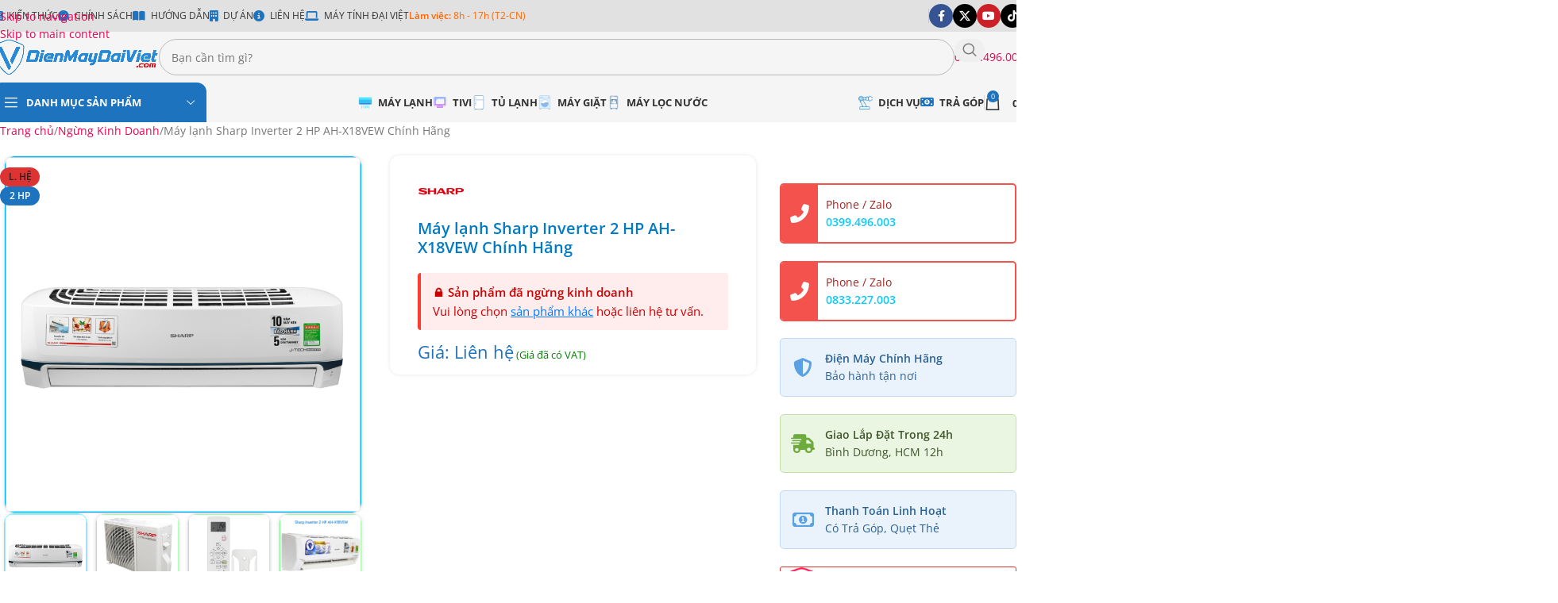

--- FILE ---
content_type: text/html; charset=UTF-8
request_url: https://dienmaydaiviet.com/may-lanh-sharp-inverter-2-hp/
body_size: 44258
content:
<!DOCTYPE html>
<html lang="vi" prefix="og: https://ogp.me/ns#">
<head><meta charset="UTF-8"><script>if(navigator.userAgent.match(/MSIE|Internet Explorer/i)||navigator.userAgent.match(/Trident\/7\..*?rv:11/i)){var href=document.location.href;if(!href.match(/[?&]nowprocket/)){if(href.indexOf("?")==-1){if(href.indexOf("#")==-1){document.location.href=href+"?nowprocket=1"}else{document.location.href=href.replace("#","?nowprocket=1#")}}else{if(href.indexOf("#")==-1){document.location.href=href+"&nowprocket=1"}else{document.location.href=href.replace("#","&nowprocket=1#")}}}}</script><script>(()=>{class RocketLazyLoadScripts{constructor(){this.v="2.0.4",this.userEvents=["keydown","keyup","mousedown","mouseup","mousemove","mouseover","mouseout","touchmove","touchstart","touchend","touchcancel","wheel","click","dblclick","input"],this.attributeEvents=["onblur","onclick","oncontextmenu","ondblclick","onfocus","onmousedown","onmouseenter","onmouseleave","onmousemove","onmouseout","onmouseover","onmouseup","onmousewheel","onscroll","onsubmit"]}async t(){this.i(),this.o(),/iP(ad|hone)/.test(navigator.userAgent)&&this.h(),this.u(),this.l(this),this.m(),this.k(this),this.p(this),this._(),await Promise.all([this.R(),this.L()]),this.lastBreath=Date.now(),this.S(this),this.P(),this.D(),this.O(),this.M(),await this.C(this.delayedScripts.normal),await this.C(this.delayedScripts.defer),await this.C(this.delayedScripts.async),await this.T(),await this.F(),await this.j(),await this.A(),window.dispatchEvent(new Event("rocket-allScriptsLoaded")),this.everythingLoaded=!0,this.lastTouchEnd&&await new Promise(t=>setTimeout(t,500-Date.now()+this.lastTouchEnd)),this.I(),this.H(),this.U(),this.W()}i(){this.CSPIssue=sessionStorage.getItem("rocketCSPIssue"),document.addEventListener("securitypolicyviolation",t=>{this.CSPIssue||"script-src-elem"!==t.violatedDirective||"data"!==t.blockedURI||(this.CSPIssue=!0,sessionStorage.setItem("rocketCSPIssue",!0))},{isRocket:!0})}o(){window.addEventListener("pageshow",t=>{this.persisted=t.persisted,this.realWindowLoadedFired=!0},{isRocket:!0}),window.addEventListener("pagehide",()=>{this.onFirstUserAction=null},{isRocket:!0})}h(){let t;function e(e){t=e}window.addEventListener("touchstart",e,{isRocket:!0}),window.addEventListener("touchend",function i(o){o.changedTouches[0]&&t.changedTouches[0]&&Math.abs(o.changedTouches[0].pageX-t.changedTouches[0].pageX)<10&&Math.abs(o.changedTouches[0].pageY-t.changedTouches[0].pageY)<10&&o.timeStamp-t.timeStamp<200&&(window.removeEventListener("touchstart",e,{isRocket:!0}),window.removeEventListener("touchend",i,{isRocket:!0}),"INPUT"===o.target.tagName&&"text"===o.target.type||(o.target.dispatchEvent(new TouchEvent("touchend",{target:o.target,bubbles:!0})),o.target.dispatchEvent(new MouseEvent("mouseover",{target:o.target,bubbles:!0})),o.target.dispatchEvent(new PointerEvent("click",{target:o.target,bubbles:!0,cancelable:!0,detail:1,clientX:o.changedTouches[0].clientX,clientY:o.changedTouches[0].clientY})),event.preventDefault()))},{isRocket:!0})}q(t){this.userActionTriggered||("mousemove"!==t.type||this.firstMousemoveIgnored?"keyup"===t.type||"mouseover"===t.type||"mouseout"===t.type||(this.userActionTriggered=!0,this.onFirstUserAction&&this.onFirstUserAction()):this.firstMousemoveIgnored=!0),"click"===t.type&&t.preventDefault(),t.stopPropagation(),t.stopImmediatePropagation(),"touchstart"===this.lastEvent&&"touchend"===t.type&&(this.lastTouchEnd=Date.now()),"click"===t.type&&(this.lastTouchEnd=0),this.lastEvent=t.type,t.composedPath&&t.composedPath()[0].getRootNode()instanceof ShadowRoot&&(t.rocketTarget=t.composedPath()[0]),this.savedUserEvents.push(t)}u(){this.savedUserEvents=[],this.userEventHandler=this.q.bind(this),this.userEvents.forEach(t=>window.addEventListener(t,this.userEventHandler,{passive:!1,isRocket:!0})),document.addEventListener("visibilitychange",this.userEventHandler,{isRocket:!0})}U(){this.userEvents.forEach(t=>window.removeEventListener(t,this.userEventHandler,{passive:!1,isRocket:!0})),document.removeEventListener("visibilitychange",this.userEventHandler,{isRocket:!0}),this.savedUserEvents.forEach(t=>{(t.rocketTarget||t.target).dispatchEvent(new window[t.constructor.name](t.type,t))})}m(){const t="return false",e=Array.from(this.attributeEvents,t=>"data-rocket-"+t),i="["+this.attributeEvents.join("],[")+"]",o="[data-rocket-"+this.attributeEvents.join("],[data-rocket-")+"]",s=(e,i,o)=>{o&&o!==t&&(e.setAttribute("data-rocket-"+i,o),e["rocket"+i]=new Function("event",o),e.setAttribute(i,t))};new MutationObserver(t=>{for(const n of t)"attributes"===n.type&&(n.attributeName.startsWith("data-rocket-")||this.everythingLoaded?n.attributeName.startsWith("data-rocket-")&&this.everythingLoaded&&this.N(n.target,n.attributeName.substring(12)):s(n.target,n.attributeName,n.target.getAttribute(n.attributeName))),"childList"===n.type&&n.addedNodes.forEach(t=>{if(t.nodeType===Node.ELEMENT_NODE)if(this.everythingLoaded)for(const i of[t,...t.querySelectorAll(o)])for(const t of i.getAttributeNames())e.includes(t)&&this.N(i,t.substring(12));else for(const e of[t,...t.querySelectorAll(i)])for(const t of e.getAttributeNames())this.attributeEvents.includes(t)&&s(e,t,e.getAttribute(t))})}).observe(document,{subtree:!0,childList:!0,attributeFilter:[...this.attributeEvents,...e]})}I(){this.attributeEvents.forEach(t=>{document.querySelectorAll("[data-rocket-"+t+"]").forEach(e=>{this.N(e,t)})})}N(t,e){const i=t.getAttribute("data-rocket-"+e);i&&(t.setAttribute(e,i),t.removeAttribute("data-rocket-"+e))}k(t){Object.defineProperty(HTMLElement.prototype,"onclick",{get(){return this.rocketonclick||null},set(e){this.rocketonclick=e,this.setAttribute(t.everythingLoaded?"onclick":"data-rocket-onclick","this.rocketonclick(event)")}})}S(t){function e(e,i){let o=e[i];e[i]=null,Object.defineProperty(e,i,{get:()=>o,set(s){t.everythingLoaded?o=s:e["rocket"+i]=o=s}})}e(document,"onreadystatechange"),e(window,"onload"),e(window,"onpageshow");try{Object.defineProperty(document,"readyState",{get:()=>t.rocketReadyState,set(e){t.rocketReadyState=e},configurable:!0}),document.readyState="loading"}catch(t){console.log("WPRocket DJE readyState conflict, bypassing")}}l(t){this.originalAddEventListener=EventTarget.prototype.addEventListener,this.originalRemoveEventListener=EventTarget.prototype.removeEventListener,this.savedEventListeners=[],EventTarget.prototype.addEventListener=function(e,i,o){o&&o.isRocket||!t.B(e,this)&&!t.userEvents.includes(e)||t.B(e,this)&&!t.userActionTriggered||e.startsWith("rocket-")||t.everythingLoaded?t.originalAddEventListener.call(this,e,i,o):(t.savedEventListeners.push({target:this,remove:!1,type:e,func:i,options:o}),"mouseenter"!==e&&"mouseleave"!==e||t.originalAddEventListener.call(this,e,t.savedUserEvents.push,o))},EventTarget.prototype.removeEventListener=function(e,i,o){o&&o.isRocket||!t.B(e,this)&&!t.userEvents.includes(e)||t.B(e,this)&&!t.userActionTriggered||e.startsWith("rocket-")||t.everythingLoaded?t.originalRemoveEventListener.call(this,e,i,o):t.savedEventListeners.push({target:this,remove:!0,type:e,func:i,options:o})}}J(t,e){this.savedEventListeners=this.savedEventListeners.filter(i=>{let o=i.type,s=i.target||window;return e!==o||t!==s||(this.B(o,s)&&(i.type="rocket-"+o),this.$(i),!1)})}H(){EventTarget.prototype.addEventListener=this.originalAddEventListener,EventTarget.prototype.removeEventListener=this.originalRemoveEventListener,this.savedEventListeners.forEach(t=>this.$(t))}$(t){t.remove?this.originalRemoveEventListener.call(t.target,t.type,t.func,t.options):this.originalAddEventListener.call(t.target,t.type,t.func,t.options)}p(t){let e;function i(e){return t.everythingLoaded?e:e.split(" ").map(t=>"load"===t||t.startsWith("load.")?"rocket-jquery-load":t).join(" ")}function o(o){function s(e){const s=o.fn[e];o.fn[e]=o.fn.init.prototype[e]=function(){return this[0]===window&&t.userActionTriggered&&("string"==typeof arguments[0]||arguments[0]instanceof String?arguments[0]=i(arguments[0]):"object"==typeof arguments[0]&&Object.keys(arguments[0]).forEach(t=>{const e=arguments[0][t];delete arguments[0][t],arguments[0][i(t)]=e})),s.apply(this,arguments),this}}if(o&&o.fn&&!t.allJQueries.includes(o)){const e={DOMContentLoaded:[],"rocket-DOMContentLoaded":[]};for(const t in e)document.addEventListener(t,()=>{e[t].forEach(t=>t())},{isRocket:!0});o.fn.ready=o.fn.init.prototype.ready=function(i){function s(){parseInt(o.fn.jquery)>2?setTimeout(()=>i.bind(document)(o)):i.bind(document)(o)}return"function"==typeof i&&(t.realDomReadyFired?!t.userActionTriggered||t.fauxDomReadyFired?s():e["rocket-DOMContentLoaded"].push(s):e.DOMContentLoaded.push(s)),o([])},s("on"),s("one"),s("off"),t.allJQueries.push(o)}e=o}t.allJQueries=[],o(window.jQuery),Object.defineProperty(window,"jQuery",{get:()=>e,set(t){o(t)}})}P(){const t=new Map;document.write=document.writeln=function(e){const i=document.currentScript,o=document.createRange(),s=i.parentElement;let n=t.get(i);void 0===n&&(n=i.nextSibling,t.set(i,n));const c=document.createDocumentFragment();o.setStart(c,0),c.appendChild(o.createContextualFragment(e)),s.insertBefore(c,n)}}async R(){return new Promise(t=>{this.userActionTriggered?t():this.onFirstUserAction=t})}async L(){return new Promise(t=>{document.addEventListener("DOMContentLoaded",()=>{this.realDomReadyFired=!0,t()},{isRocket:!0})})}async j(){return this.realWindowLoadedFired?Promise.resolve():new Promise(t=>{window.addEventListener("load",t,{isRocket:!0})})}M(){this.pendingScripts=[];this.scriptsMutationObserver=new MutationObserver(t=>{for(const e of t)e.addedNodes.forEach(t=>{"SCRIPT"!==t.tagName||t.noModule||t.isWPRocket||this.pendingScripts.push({script:t,promise:new Promise(e=>{const i=()=>{const i=this.pendingScripts.findIndex(e=>e.script===t);i>=0&&this.pendingScripts.splice(i,1),e()};t.addEventListener("load",i,{isRocket:!0}),t.addEventListener("error",i,{isRocket:!0}),setTimeout(i,1e3)})})})}),this.scriptsMutationObserver.observe(document,{childList:!0,subtree:!0})}async F(){await this.X(),this.pendingScripts.length?(await this.pendingScripts[0].promise,await this.F()):this.scriptsMutationObserver.disconnect()}D(){this.delayedScripts={normal:[],async:[],defer:[]},document.querySelectorAll("script[type$=rocketlazyloadscript]").forEach(t=>{t.hasAttribute("data-rocket-src")?t.hasAttribute("async")&&!1!==t.async?this.delayedScripts.async.push(t):t.hasAttribute("defer")&&!1!==t.defer||"module"===t.getAttribute("data-rocket-type")?this.delayedScripts.defer.push(t):this.delayedScripts.normal.push(t):this.delayedScripts.normal.push(t)})}async _(){await this.L();let t=[];document.querySelectorAll("script[type$=rocketlazyloadscript][data-rocket-src]").forEach(e=>{let i=e.getAttribute("data-rocket-src");if(i&&!i.startsWith("data:")){i.startsWith("//")&&(i=location.protocol+i);try{const o=new URL(i).origin;o!==location.origin&&t.push({src:o,crossOrigin:e.crossOrigin||"module"===e.getAttribute("data-rocket-type")})}catch(t){}}}),t=[...new Map(t.map(t=>[JSON.stringify(t),t])).values()],this.Y(t,"preconnect")}async G(t){if(await this.K(),!0!==t.noModule||!("noModule"in HTMLScriptElement.prototype))return new Promise(e=>{let i;function o(){(i||t).setAttribute("data-rocket-status","executed"),e()}try{if(navigator.userAgent.includes("Firefox/")||""===navigator.vendor||this.CSPIssue)i=document.createElement("script"),[...t.attributes].forEach(t=>{let e=t.nodeName;"type"!==e&&("data-rocket-type"===e&&(e="type"),"data-rocket-src"===e&&(e="src"),i.setAttribute(e,t.nodeValue))}),t.text&&(i.text=t.text),t.nonce&&(i.nonce=t.nonce),i.hasAttribute("src")?(i.addEventListener("load",o,{isRocket:!0}),i.addEventListener("error",()=>{i.setAttribute("data-rocket-status","failed-network"),e()},{isRocket:!0}),setTimeout(()=>{i.isConnected||e()},1)):(i.text=t.text,o()),i.isWPRocket=!0,t.parentNode.replaceChild(i,t);else{const i=t.getAttribute("data-rocket-type"),s=t.getAttribute("data-rocket-src");i?(t.type=i,t.removeAttribute("data-rocket-type")):t.removeAttribute("type"),t.addEventListener("load",o,{isRocket:!0}),t.addEventListener("error",i=>{this.CSPIssue&&i.target.src.startsWith("data:")?(console.log("WPRocket: CSP fallback activated"),t.removeAttribute("src"),this.G(t).then(e)):(t.setAttribute("data-rocket-status","failed-network"),e())},{isRocket:!0}),s?(t.fetchPriority="high",t.removeAttribute("data-rocket-src"),t.src=s):t.src="data:text/javascript;base64,"+window.btoa(unescape(encodeURIComponent(t.text)))}}catch(i){t.setAttribute("data-rocket-status","failed-transform"),e()}});t.setAttribute("data-rocket-status","skipped")}async C(t){const e=t.shift();return e?(e.isConnected&&await this.G(e),this.C(t)):Promise.resolve()}O(){this.Y([...this.delayedScripts.normal,...this.delayedScripts.defer,...this.delayedScripts.async],"preload")}Y(t,e){this.trash=this.trash||[];let i=!0;var o=document.createDocumentFragment();t.forEach(t=>{const s=t.getAttribute&&t.getAttribute("data-rocket-src")||t.src;if(s&&!s.startsWith("data:")){const n=document.createElement("link");n.href=s,n.rel=e,"preconnect"!==e&&(n.as="script",n.fetchPriority=i?"high":"low"),t.getAttribute&&"module"===t.getAttribute("data-rocket-type")&&(n.crossOrigin=!0),t.crossOrigin&&(n.crossOrigin=t.crossOrigin),t.integrity&&(n.integrity=t.integrity),t.nonce&&(n.nonce=t.nonce),o.appendChild(n),this.trash.push(n),i=!1}}),document.head.appendChild(o)}W(){this.trash.forEach(t=>t.remove())}async T(){try{document.readyState="interactive"}catch(t){}this.fauxDomReadyFired=!0;try{await this.K(),this.J(document,"readystatechange"),document.dispatchEvent(new Event("rocket-readystatechange")),await this.K(),document.rocketonreadystatechange&&document.rocketonreadystatechange(),await this.K(),this.J(document,"DOMContentLoaded"),document.dispatchEvent(new Event("rocket-DOMContentLoaded")),await this.K(),this.J(window,"DOMContentLoaded"),window.dispatchEvent(new Event("rocket-DOMContentLoaded"))}catch(t){console.error(t)}}async A(){try{document.readyState="complete"}catch(t){}try{await this.K(),this.J(document,"readystatechange"),document.dispatchEvent(new Event("rocket-readystatechange")),await this.K(),document.rocketonreadystatechange&&document.rocketonreadystatechange(),await this.K(),this.J(window,"load"),window.dispatchEvent(new Event("rocket-load")),await this.K(),window.rocketonload&&window.rocketonload(),await this.K(),this.allJQueries.forEach(t=>t(window).trigger("rocket-jquery-load")),await this.K(),this.J(window,"pageshow");const t=new Event("rocket-pageshow");t.persisted=this.persisted,window.dispatchEvent(t),await this.K(),window.rocketonpageshow&&window.rocketonpageshow({persisted:this.persisted})}catch(t){console.error(t)}}async K(){Date.now()-this.lastBreath>45&&(await this.X(),this.lastBreath=Date.now())}async X(){return document.hidden?new Promise(t=>setTimeout(t)):new Promise(t=>requestAnimationFrame(t))}B(t,e){return e===document&&"readystatechange"===t||(e===document&&"DOMContentLoaded"===t||(e===window&&"DOMContentLoaded"===t||(e===window&&"load"===t||e===window&&"pageshow"===t)))}static run(){(new RocketLazyLoadScripts).t()}}RocketLazyLoadScripts.run()})();</script>
	
	<link rel="profile" href="https://gmpg.org/xfn/11">
	<link rel="pingback" href="https://dienmaydaiviet.com/xmlrpc.php">

	<!-- Google tag (gtag.js) consent mode dataLayer added by Site Kit -->
<script type="rocketlazyloadscript" data-rocket-type="text/javascript" id="google_gtagjs-js-consent-mode-data-layer">
/* <![CDATA[ */
window.dataLayer = window.dataLayer || [];function gtag(){dataLayer.push(arguments);}
gtag('consent', 'default', {"ad_personalization":"denied","ad_storage":"denied","ad_user_data":"denied","analytics_storage":"denied","functionality_storage":"denied","security_storage":"denied","personalization_storage":"denied","region":["AT","BE","BG","CH","CY","CZ","DE","DK","EE","ES","FI","FR","GB","GR","HR","HU","IE","IS","IT","LI","LT","LU","LV","MT","NL","NO","PL","PT","RO","SE","SI","SK"],"wait_for_update":500});
window._googlesitekitConsentCategoryMap = {"statistics":["analytics_storage"],"marketing":["ad_storage","ad_user_data","ad_personalization"],"functional":["functionality_storage","security_storage"],"preferences":["personalization_storage"]};
window._googlesitekitConsents = {"ad_personalization":"denied","ad_storage":"denied","ad_user_data":"denied","analytics_storage":"denied","functionality_storage":"denied","security_storage":"denied","personalization_storage":"denied","region":["AT","BE","BG","CH","CY","CZ","DE","DK","EE","ES","FI","FR","GB","GR","HR","HU","IE","IS","IT","LI","LT","LU","LV","MT","NL","NO","PL","PT","RO","SE","SI","SK"],"wait_for_update":500};
/* ]]> */
</script>
<!-- End Google tag (gtag.js) consent mode dataLayer added by Site Kit -->

<!-- Tối ưu hóa công cụ tìm kiếm bởi Rank Math PRO - https://rankmath.com/ -->
<title>Máy lạnh Sharp Inverter 2 HP AH-X18VEW Chính Hãng | Điện Máy Đại Việt</title>
<meta name="robots" content="follow, index, max-snippet:-1, max-video-preview:-1, max-image-preview:large"/>
<link rel="canonical" href="https://dienmaydaiviet.com/may-lanh-sharp-inverter-2-hp/" />
<meta property="og:locale" content="vi_VN" />
<meta property="og:type" content="product" />
<meta property="og:title" content="Máy lạnh Sharp Inverter 2 HP AH-X18VEW Chính Hãng | Điện Máy Đại Việt" />
<meta property="og:url" content="https://dienmaydaiviet.com/may-lanh-sharp-inverter-2-hp/" />
<meta property="og:site_name" content="Điện Máy Đại Việt" />
<meta property="og:updated_time" content="2025-04-21T11:44:26+07:00" />
<meta property="og:image" content="https://dienmaydaiviet.com/wp-content/uploads/2020/03/May-lanh-Sharp-Inverter-2-HP-AH-X18VEW.jpg" />
<meta property="og:image:secure_url" content="https://dienmaydaiviet.com/wp-content/uploads/2020/03/May-lanh-Sharp-Inverter-2-HP-AH-X18VEW.jpg" />
<meta property="og:image:width" content="800" />
<meta property="og:image:height" content="800" />
<meta property="og:image:alt" content="Máy lạnh Sharp Inverter 2 HP AH-X18VEW Chính Hãng" />
<meta property="og:image:type" content="image/jpeg" />
<meta property="product:price:currency" content="VND" />
<meta property="product:retailer_item_id" content="MLA-SHP-AH-X18VEW" />
<meta name="twitter:card" content="summary_large_image" />
<meta name="twitter:title" content="Máy lạnh Sharp Inverter 2 HP AH-X18VEW Chính Hãng | Điện Máy Đại Việt" />
<meta name="twitter:image" content="https://dienmaydaiviet.com/wp-content/uploads/2020/03/May-lanh-Sharp-Inverter-2-HP-AH-X18VEW.jpg" />
<meta name="twitter:label1" content="Giá" />
<meta name="twitter:data1" content="0&#8363;" />
<meta name="twitter:label2" content="Tình trạng sẵn có" />
<meta name="twitter:data2" content="&lt;span&gt;Hết hàng&lt;/span&gt;" />
<script type="application/ld+json" class="rank-math-schema-pro">{"@context":"https://schema.org","@graph":[{"@type":"Place","@id":"https://dienmaydaiviet.com/#place","address":{"@type":"PostalAddress","streetAddress":"S\u1ed1 1 \u0110\u01b0\u1eddng 6","addressLocality":"Trung T\u00e2m H\u00e0nh Ch\u00ednh D\u0129 An","addressCountry":"Vi\u1ec7t Nam"}},{"@type":["ElectronicsStore","Organization"],"@id":"https://dienmaydaiviet.com/#organization","name":"\u0110i\u1ec7n M\u00e1y \u0110\u1ea1i Vi\u1ec7t","url":"https://dienmaydaiviet.com","email":"hi@dienmaydaiviet.com","address":{"@type":"PostalAddress","streetAddress":"S\u1ed1 1 \u0110\u01b0\u1eddng 6","addressLocality":"Trung T\u00e2m H\u00e0nh Ch\u00ednh D\u0129 An","addressCountry":"Vi\u1ec7t Nam"},"logo":{"@type":"ImageObject","@id":"https://dienmaydaiviet.com/#logo","url":"https://dienmaydaiviet.com/wp-content/uploads/2020/02/Dien-May-Dai-Viet-Favicon.png","contentUrl":"https://dienmaydaiviet.com/wp-content/uploads/2020/02/Dien-May-Dai-Viet-Favicon.png","caption":"\u0110i\u1ec7n M\u00e1y \u0110\u1ea1i Vi\u1ec7t","inLanguage":"vi","width":"512","height":"512"},"priceRange":"$","openingHours":["Monday,Tuesday,Wednesday,Thursday,Friday,Saturday,Sunday 08:00-20:00"],"location":{"@id":"https://dienmaydaiviet.com/#place"},"image":{"@id":"https://dienmaydaiviet.com/#logo"},"telephone":"0378253877"},{"@type":"WebSite","@id":"https://dienmaydaiviet.com/#website","url":"https://dienmaydaiviet.com","name":"\u0110i\u1ec7n M\u00e1y \u0110\u1ea1i Vi\u1ec7t","publisher":{"@id":"https://dienmaydaiviet.com/#organization"},"inLanguage":"vi"},{"@type":"ImageObject","@id":"https://dienmaydaiviet.com/wp-content/uploads/2020/03/May-lanh-Sharp-Inverter-2-HP-AH-X18VEW.jpg","url":"https://dienmaydaiviet.com/wp-content/uploads/2020/03/May-lanh-Sharp-Inverter-2-HP-AH-X18VEW.jpg","width":"800","height":"800","inLanguage":"vi"},{"@type":"ItemPage","@id":"https://dienmaydaiviet.com/may-lanh-sharp-inverter-2-hp/#webpage","url":"https://dienmaydaiviet.com/may-lanh-sharp-inverter-2-hp/","name":"M\u00e1y l\u1ea1nh Sharp Inverter 2 HP AH-X18VEW Ch\u00ednh H\u00e3ng | \u0110i\u1ec7n M\u00e1y \u0110\u1ea1i Vi\u1ec7t","datePublished":"2020-03-11T10:32:04+07:00","dateModified":"2025-04-21T11:44:26+07:00","isPartOf":{"@id":"https://dienmaydaiviet.com/#website"},"primaryImageOfPage":{"@id":"https://dienmaydaiviet.com/wp-content/uploads/2020/03/May-lanh-Sharp-Inverter-2-HP-AH-X18VEW.jpg"},"inLanguage":"vi"},{"@type":"Product","name":"M\u00e1y l\u1ea1nh Sharp Inverter 2 HP AH-X18VEW Ch\u00ednh H\u00e3ng | \u0110i\u1ec7n M\u00e1y \u0110\u1ea1i Vi\u1ec7t","sku":"MLA-SHP-AH-X18VEW","category":"Ng\u1eebng Kinh Doanh","mainEntityOfPage":{"@id":"https://dienmaydaiviet.com/may-lanh-sharp-inverter-2-hp/#webpage"},"image":[{"@type":"ImageObject","url":"https://dienmaydaiviet.com/wp-content/uploads/2020/03/May-lanh-Sharp-Inverter-2-HP-AH-X18VEW.jpg","height":"800","width":"800"},{"@type":"ImageObject","url":"https://dienmaydaiviet.com/wp-content/uploads/2020/03/M\u00e1y-l\u1ea1nh-Sharp-Inverter-2-HP-AH-X18VEW-3.jpg","height":"800","width":"800"},{"@type":"ImageObject","url":"https://dienmaydaiviet.com/wp-content/uploads/2020/03/M\u00e1y-l\u1ea1nh-Sharp-Inverter-2-HP-AH-X18VEW-2.jpg","height":"800","width":"800"},{"@type":"ImageObject","url":"https://dienmaydaiviet.com/wp-content/uploads/2020/03/M\u00e1y-l\u1ea1nh-Sharp-Inverter-2-HP-AH-X18VEW.jpg","height":"800","width":"800"}],"additionalProperty":[{"@type":"PropertyValue","name":"pa_bao-hanh","value":"12 Th\u00e1ng"},{"@type":"PropertyValue","name":"pa_noi-lap-rap","value":"Th\u00e1i Lan"},{"@type":"PropertyValue","name":"pa_nam-ra-mat","value":"2018"},{"@type":"PropertyValue","name":"pa_mau-sac","value":"Tr\u1eafng"},{"@type":"PropertyValue","name":"pa_loai-may","value":"\u0110i\u1ec1u h\u00f2a 1 chi\u1ec1u (ch\u1ec9 l\u00e0m l\u1ea1nh)"},{"@type":"PropertyValue","name":"pa_loai-gas-su-dung","value":"Gas R32"},{"@type":"PropertyValue","name":"pa_kich-thuoc-ong-dong","value":"6/12mm"},{"@type":"PropertyValue","name":"pa_cong-nghe-inverter","value":"C\u00f3"},{"@type":"PropertyValue","name":"pa_cong-suat-lanh","value":"2 HP"},{"@type":"PropertyValue","name":"pa_kieu-may-lanh","value":"M\u00e1y L\u1ea1nh Treo T\u01b0\u1eddng"}],"@id":"https://dienmaydaiviet.com/may-lanh-sharp-inverter-2-hp/#richSnippet"}]}</script>
<!-- /Plugin SEO WordPress Rank Math -->

<link rel='dns-prefetch' href='//www.googletagmanager.com' />

<link rel='dns-prefetch' href='//pagead2.googlesyndication.com' />
<link rel='dns-prefetch' href='//fundingchoicesmessages.google.com' />
<link rel="alternate" type="application/rss+xml" title="Dòng thông tin Điện Máy Đại Việt &raquo;" href="https://dienmaydaiviet.com/feed/" />
<link rel="alternate" type="application/rss+xml" title="Điện Máy Đại Việt &raquo; Dòng bình luận" href="https://dienmaydaiviet.com/comments/feed/" />
<link rel="alternate" type="application/rss+xml" title="Điện Máy Đại Việt &raquo; Máy lạnh Sharp Inverter 2 HP AH-X18VEW Chính Hãng Dòng bình luận" href="https://dienmaydaiviet.com/may-lanh-sharp-inverter-2-hp/feed/" />
<link rel="alternate" title="oNhúng (JSON)" type="application/json+oembed" href="https://dienmaydaiviet.com/wp-json/oembed/1.0/embed?url=https%3A%2F%2Fdienmaydaiviet.com%2Fmay-lanh-sharp-inverter-2-hp%2F" />
<link rel="alternate" title="oNhúng (XML)" type="text/xml+oembed" href="https://dienmaydaiviet.com/wp-json/oembed/1.0/embed?url=https%3A%2F%2Fdienmaydaiviet.com%2Fmay-lanh-sharp-inverter-2-hp%2F&#038;format=xml" />
<style id='wp-img-auto-sizes-contain-inline-css' type='text/css'>
img:is([sizes=auto i],[sizes^="auto," i]){contain-intrinsic-size:3000px 1500px}
/*# sourceURL=wp-img-auto-sizes-contain-inline-css */
</style>
<link data-minify="1" rel='stylesheet' id='wp-saio-css' href='https://dienmaydaiviet.com/wp-content/cache/min/1/wp-content/plugins/support-chat/assets/home/css/wp-saio.css?ver=1766331884' type='text/css' media='all' />
<style id='woocommerce-inline-inline-css' type='text/css'>
.woocommerce form .form-row .required { visibility: visible; }
/*# sourceURL=woocommerce-inline-inline-css */
</style>
<link data-minify="1" rel='stylesheet' id='js_composer_front-css' href='https://dienmaydaiviet.com/wp-content/cache/min/1/wp-content/plugins/js_composer/assets/css/js_composer.min.css?ver=1766331884' type='text/css' media='all' />
<link rel='stylesheet' id='wd-style-base-css' href='https://dienmaydaiviet.com/wp-content/themes/woodmart/css/parts/base.min.css?ver=8.3.8' type='text/css' media='all' />
<link rel='stylesheet' id='wd-helpers-wpb-elem-css' href='https://dienmaydaiviet.com/wp-content/themes/woodmart/css/parts/helpers-wpb-elem.min.css?ver=8.3.8' type='text/css' media='all' />
<link rel='stylesheet' id='wd-wpbakery-base-css' href='https://dienmaydaiviet.com/wp-content/themes/woodmart/css/parts/int-wpb-base.min.css?ver=8.3.8' type='text/css' media='all' />
<link rel='stylesheet' id='wd-wpbakery-base-deprecated-css' href='https://dienmaydaiviet.com/wp-content/themes/woodmart/css/parts/int-wpb-base-deprecated.min.css?ver=8.3.8' type='text/css' media='all' />
<link rel='stylesheet' id='wd-notices-fixed-css' href='https://dienmaydaiviet.com/wp-content/themes/woodmart/css/parts/woo-opt-sticky-notices-old.min.css?ver=8.3.8' type='text/css' media='all' />
<link rel='stylesheet' id='wd-woocommerce-base-css' href='https://dienmaydaiviet.com/wp-content/themes/woodmart/css/parts/woocommerce-base.min.css?ver=8.3.8' type='text/css' media='all' />
<link rel='stylesheet' id='wd-mod-star-rating-css' href='https://dienmaydaiviet.com/wp-content/themes/woodmart/css/parts/mod-star-rating.min.css?ver=8.3.8' type='text/css' media='all' />
<link rel='stylesheet' id='wd-woocommerce-block-notices-css' href='https://dienmaydaiviet.com/wp-content/themes/woodmart/css/parts/woo-mod-block-notices.min.css?ver=8.3.8' type='text/css' media='all' />
<link rel='stylesheet' id='wd-woo-mod-quantity-css' href='https://dienmaydaiviet.com/wp-content/themes/woodmart/css/parts/woo-mod-quantity.min.css?ver=8.3.8' type='text/css' media='all' />
<link rel='stylesheet' id='wd-woo-single-prod-el-base-css' href='https://dienmaydaiviet.com/wp-content/themes/woodmart/css/parts/woo-single-prod-el-base.min.css?ver=8.3.8' type='text/css' media='all' />
<link rel='stylesheet' id='wd-woo-mod-stock-status-css' href='https://dienmaydaiviet.com/wp-content/themes/woodmart/css/parts/woo-mod-stock-status.min.css?ver=8.3.8' type='text/css' media='all' />
<link rel='stylesheet' id='wd-woo-mod-shop-attributes-css' href='https://dienmaydaiviet.com/wp-content/themes/woodmart/css/parts/woo-mod-shop-attributes.min.css?ver=8.3.8' type='text/css' media='all' />
<link rel='stylesheet' id='child-style-css' href='https://dienmaydaiviet.com/wp-content/themes/woodmart-child/style.css?ver=8.3.8' type='text/css' media='all' />
<link rel='stylesheet' id='wd-header-base-css' href='https://dienmaydaiviet.com/wp-content/themes/woodmart/css/parts/header-base.min.css?ver=8.3.8' type='text/css' media='all' />
<link rel='stylesheet' id='wd-mod-tools-css' href='https://dienmaydaiviet.com/wp-content/themes/woodmart/css/parts/mod-tools.min.css?ver=8.3.8' type='text/css' media='all' />
<link rel='stylesheet' id='wd-header-elements-base-css' href='https://dienmaydaiviet.com/wp-content/themes/woodmart/css/parts/header-el-base.min.css?ver=8.3.8' type='text/css' media='all' />
<link rel='stylesheet' id='wd-social-icons-css' href='https://dienmaydaiviet.com/wp-content/themes/woodmart/css/parts/el-social-icons.min.css?ver=8.3.8' type='text/css' media='all' />
<link rel='stylesheet' id='wd-social-icons-styles-css' href='https://dienmaydaiviet.com/wp-content/themes/woodmart/css/parts/el-social-styles.min.css?ver=8.3.8' type='text/css' media='all' />
<link rel='stylesheet' id='wd-header-search-css' href='https://dienmaydaiviet.com/wp-content/themes/woodmart/css/parts/header-el-search.min.css?ver=8.3.8' type='text/css' media='all' />
<link rel='stylesheet' id='wd-header-search-form-css' href='https://dienmaydaiviet.com/wp-content/themes/woodmart/css/parts/header-el-search-form.min.css?ver=8.3.8' type='text/css' media='all' />
<link rel='stylesheet' id='wd-wd-search-form-css' href='https://dienmaydaiviet.com/wp-content/themes/woodmart/css/parts/wd-search-form.min.css?ver=8.3.8' type='text/css' media='all' />
<link rel='stylesheet' id='wd-wd-search-results-css' href='https://dienmaydaiviet.com/wp-content/themes/woodmart/css/parts/wd-search-results.min.css?ver=8.3.8' type='text/css' media='all' />
<link rel='stylesheet' id='wd-wd-search-dropdown-css' href='https://dienmaydaiviet.com/wp-content/themes/woodmart/css/parts/wd-search-dropdown.min.css?ver=8.3.8' type='text/css' media='all' />
<link rel='stylesheet' id='wd-button-css' href='https://dienmaydaiviet.com/wp-content/themes/woodmart/css/parts/el-button.min.css?ver=8.3.8' type='text/css' media='all' />
<link rel='stylesheet' id='wd-header-mobile-nav-dropdown-css' href='https://dienmaydaiviet.com/wp-content/themes/woodmart/css/parts/header-el-mobile-nav-dropdown.min.css?ver=8.3.8' type='text/css' media='all' />
<link rel='stylesheet' id='wd-header-cart-side-css' href='https://dienmaydaiviet.com/wp-content/themes/woodmart/css/parts/header-el-cart-side.min.css?ver=8.3.8' type='text/css' media='all' />
<link rel='stylesheet' id='wd-header-cart-css' href='https://dienmaydaiviet.com/wp-content/themes/woodmart/css/parts/header-el-cart.min.css?ver=8.3.8' type='text/css' media='all' />
<link rel='stylesheet' id='wd-widget-shopping-cart-css' href='https://dienmaydaiviet.com/wp-content/themes/woodmart/css/parts/woo-widget-shopping-cart.min.css?ver=8.3.8' type='text/css' media='all' />
<link rel='stylesheet' id='wd-widget-product-list-css' href='https://dienmaydaiviet.com/wp-content/themes/woodmart/css/parts/woo-widget-product-list.min.css?ver=8.3.8' type='text/css' media='all' />
<link rel='stylesheet' id='wd-header-categories-nav-css' href='https://dienmaydaiviet.com/wp-content/themes/woodmart/css/parts/header-el-category-nav.min.css?ver=8.3.8' type='text/css' media='all' />
<link rel='stylesheet' id='wd-mod-nav-vertical-css' href='https://dienmaydaiviet.com/wp-content/themes/woodmart/css/parts/mod-nav-vertical.min.css?ver=8.3.8' type='text/css' media='all' />
<link rel='stylesheet' id='wd-mod-nav-vertical-design-default-css' href='https://dienmaydaiviet.com/wp-content/themes/woodmart/css/parts/mod-nav-vertical-design-default.min.css?ver=8.3.8' type='text/css' media='all' />
<link rel='stylesheet' id='wd-section-title-css' href='https://dienmaydaiviet.com/wp-content/themes/woodmart/css/parts/el-section-title.min.css?ver=8.3.8' type='text/css' media='all' />
<link rel='stylesheet' id='wd-mod-highlighted-text-css' href='https://dienmaydaiviet.com/wp-content/themes/woodmart/css/parts/mod-highlighted-text.min.css?ver=8.3.8' type='text/css' media='all' />
<link rel='stylesheet' id='wd-woo-single-prod-predefined-css' href='https://dienmaydaiviet.com/wp-content/themes/woodmart/css/parts/woo-single-prod-predefined.min.css?ver=8.3.8' type='text/css' media='all' />
<link rel='stylesheet' id='wd-woo-single-prod-and-quick-view-predefined-css' href='https://dienmaydaiviet.com/wp-content/themes/woodmart/css/parts/woo-single-prod-and-quick-view-predefined.min.css?ver=8.3.8' type='text/css' media='all' />
<link rel='stylesheet' id='wd-woo-single-prod-el-tabs-predefined-css' href='https://dienmaydaiviet.com/wp-content/themes/woodmart/css/parts/woo-single-prod-el-tabs-predefined.min.css?ver=8.3.8' type='text/css' media='all' />
<link rel='stylesheet' id='wd-woo-single-prod-opt-base-css' href='https://dienmaydaiviet.com/wp-content/themes/woodmart/css/parts/woo-single-prod-opt-base.min.css?ver=8.3.8' type='text/css' media='all' />
<link rel='stylesheet' id='wd-woo-single-prod-el-gallery-css' href='https://dienmaydaiviet.com/wp-content/themes/woodmart/css/parts/woo-single-prod-el-gallery.min.css?ver=8.3.8' type='text/css' media='all' />
<link rel='stylesheet' id='wd-swiper-css' href='https://dienmaydaiviet.com/wp-content/themes/woodmart/css/parts/lib-swiper.min.css?ver=8.3.8' type='text/css' media='all' />
<link rel='stylesheet' id='wd-woo-mod-product-labels-css' href='https://dienmaydaiviet.com/wp-content/themes/woodmart/css/parts/woo-mod-product-labels.min.css?ver=8.3.8' type='text/css' media='all' />
<link rel='stylesheet' id='wd-swiper-arrows-css' href='https://dienmaydaiviet.com/wp-content/themes/woodmart/css/parts/lib-swiper-arrows.min.css?ver=8.3.8' type='text/css' media='all' />
<link rel='stylesheet' id='wd-off-canvas-sidebar-css' href='https://dienmaydaiviet.com/wp-content/themes/woodmart/css/parts/opt-off-canvas-sidebar.min.css?ver=8.3.8' type='text/css' media='all' />
<link rel='stylesheet' id='wd-banner-css' href='https://dienmaydaiviet.com/wp-content/themes/woodmart/css/parts/wpb-el-banner.min.css?ver=8.3.8' type='text/css' media='all' />
<link rel='stylesheet' id='wd-banner-hover-zoom-css' href='https://dienmaydaiviet.com/wp-content/themes/woodmart/css/parts/el-banner-hover-zoom.min.css?ver=8.3.8' type='text/css' media='all' />
<link rel='stylesheet' id='wd-banner-btn-hover-css' href='https://dienmaydaiviet.com/wp-content/themes/woodmart/css/parts/el-banner-btn-hover.min.css?ver=8.3.8' type='text/css' media='all' />
<link rel='stylesheet' id='wd-tabs-css' href='https://dienmaydaiviet.com/wp-content/themes/woodmart/css/parts/el-tabs.min.css?ver=8.3.8' type='text/css' media='all' />
<link rel='stylesheet' id='wd-woo-single-prod-el-tabs-opt-layout-tabs-css' href='https://dienmaydaiviet.com/wp-content/themes/woodmart/css/parts/woo-single-prod-el-tabs-opt-layout-tabs.min.css?ver=8.3.8' type='text/css' media='all' />
<link rel='stylesheet' id='wd-accordion-css' href='https://dienmaydaiviet.com/wp-content/themes/woodmart/css/parts/el-accordion.min.css?ver=8.3.8' type='text/css' media='all' />
<link rel='stylesheet' id='wd-accordion-elem-wpb-css' href='https://dienmaydaiviet.com/wp-content/themes/woodmart/css/parts/el-accordion-wpb-elem.min.css?ver=8.3.8' type='text/css' media='all' />
<link rel='stylesheet' id='wd-woo-single-prod-el-reviews-css' href='https://dienmaydaiviet.com/wp-content/themes/woodmart/css/parts/woo-single-prod-el-reviews.min.css?ver=8.3.8' type='text/css' media='all' />
<link rel='stylesheet' id='wd-woo-single-prod-el-reviews-style-1-css' href='https://dienmaydaiviet.com/wp-content/themes/woodmart/css/parts/woo-single-prod-el-reviews-style-1.min.css?ver=8.3.8' type='text/css' media='all' />
<link rel='stylesheet' id='wd-section-title-style-simple-and-brd-css' href='https://dienmaydaiviet.com/wp-content/themes/woodmart/css/parts/el-section-title-style-simple-and-brd.min.css?ver=8.3.8' type='text/css' media='all' />
<link rel='stylesheet' id='wd-post-types-mod-comments-css' href='https://dienmaydaiviet.com/wp-content/themes/woodmart/css/parts/post-types-mod-comments.min.css?ver=8.3.8' type='text/css' media='all' />
<link rel='stylesheet' id='wd-product-loop-css' href='https://dienmaydaiviet.com/wp-content/themes/woodmart/css/parts/woo-product-loop.min.css?ver=8.3.8' type='text/css' media='all' />
<link rel='stylesheet' id='wd-product-loop-base-css' href='https://dienmaydaiviet.com/wp-content/themes/woodmart/css/parts/woo-product-loop-base.min.css?ver=8.3.8' type='text/css' media='all' />
<link rel='stylesheet' id='wd-woo-mod-add-btn-replace-css' href='https://dienmaydaiviet.com/wp-content/themes/woodmart/css/parts/woo-mod-add-btn-replace.min.css?ver=8.3.8' type='text/css' media='all' />
<link rel='stylesheet' id='wd-woo-mod-swatches-base-css' href='https://dienmaydaiviet.com/wp-content/themes/woodmart/css/parts/woo-mod-swatches-base.min.css?ver=8.3.8' type='text/css' media='all' />
<link rel='stylesheet' id='wd-mod-more-description-css' href='https://dienmaydaiviet.com/wp-content/themes/woodmart/css/parts/mod-more-description.min.css?ver=8.3.8' type='text/css' media='all' />
<link rel='stylesheet' id='wd-woo-opt-products-shadow-css' href='https://dienmaydaiviet.com/wp-content/themes/woodmart/css/parts/woo-opt-products-shadow.min.css?ver=8.3.8' type='text/css' media='all' />
<link rel='stylesheet' id='wd-woo-opt-stretch-cont-css' href='https://dienmaydaiviet.com/wp-content/themes/woodmart/css/parts/woo-opt-stretch-cont.min.css?ver=8.3.8' type='text/css' media='all' />
<link rel='stylesheet' id='wd-bordered-product-css' href='https://dienmaydaiviet.com/wp-content/themes/woodmart/css/parts/woo-opt-bordered-product.min.css?ver=8.3.8' type='text/css' media='all' />
<link rel='stylesheet' id='wd-woo-opt-title-limit-css' href='https://dienmaydaiviet.com/wp-content/themes/woodmart/css/parts/woo-opt-title-limit.min.css?ver=8.3.8' type='text/css' media='all' />
<link rel='stylesheet' id='wd-footer-base-css' href='https://dienmaydaiviet.com/wp-content/themes/woodmart/css/parts/footer-base.min.css?ver=8.3.8' type='text/css' media='all' />
<link rel='stylesheet' id='wd-brands-css' href='https://dienmaydaiviet.com/wp-content/themes/woodmart/css/parts/el-brand.min.css?ver=8.3.8' type='text/css' media='all' />
<link rel='stylesheet' id='wd-list-css' href='https://dienmaydaiviet.com/wp-content/themes/woodmart/css/parts/el-list.min.css?ver=8.3.8' type='text/css' media='all' />
<link rel='stylesheet' id='wd-el-list-css' href='https://dienmaydaiviet.com/wp-content/themes/woodmart/css/parts/el-list-wpb-elem.min.css?ver=8.3.8' type='text/css' media='all' />
<link rel='stylesheet' id='wd-swiper-pagin-css' href='https://dienmaydaiviet.com/wp-content/themes/woodmart/css/parts/lib-swiper-pagin.min.css?ver=8.3.8' type='text/css' media='all' />
<link rel='stylesheet' id='wd-mod-sticky-sidebar-opener-css' href='https://dienmaydaiviet.com/wp-content/themes/woodmart/css/parts/mod-sticky-sidebar-opener.min.css?ver=8.3.8' type='text/css' media='all' />
<link rel='stylesheet' id='wd-bottom-toolbar-css' href='https://dienmaydaiviet.com/wp-content/themes/woodmart/css/parts/opt-bottom-toolbar.min.css?ver=8.3.8' type='text/css' media='all' />
<link data-minify="1" rel='stylesheet' id='xts-style-theme_settings_default-css' href='https://dienmaydaiviet.com/wp-content/cache/min/1/wp-content/uploads/xts-theme_settings_default-1765976385.css?ver=1766331884' type='text/css' media='all' />
<link rel="stylesheet" href="https://dienmaydaiviet.com/wp-content/cache/fonts/1/google-fonts/css/f/f/9/3cb5d3673602e12c54b58d49c8bc1.css" data-wpr-hosted-gf-parameters="family=Open+Sans%3A400%2C600%2C700&display=swap&ver=8.3.8"/>
<script type="text/javascript" src="https://dienmaydaiviet.com/wp-includes/js/jquery/jquery.min.js?ver=3.7.1" id="jquery-core-js" data-rocket-defer defer></script>
<script type="text/javascript" id="wp-saio-js-extra">
/* <![CDATA[ */
var wp_saio_object = {"style":"redirect"};
//# sourceURL=wp-saio-js-extra
/* ]]> */
</script>
<script type="rocketlazyloadscript" data-rocket-type="text/javascript" data-rocket-src="https://dienmaydaiviet.com/wp-content/plugins/support-chat/assets/home/js/wp-saio.min.js?ver=2.3.6" id="wp-saio-js" data-rocket-defer defer></script>
<script type="text/javascript" src="https://dienmaydaiviet.com/wp-content/plugins/woocommerce/assets/js/zoom/jquery.zoom.min.js?ver=1.7.21-wc.10.4.3" id="wc-zoom-js" defer="defer" data-wp-strategy="defer"></script>
<script type="text/javascript" id="wc-single-product-js-extra">
/* <![CDATA[ */
var wc_single_product_params = {"i18n_required_rating_text":"Vui l\u00f2ng ch\u1ecdn m\u1ed9t m\u1ee9c \u0111\u00e1nh gi\u00e1","i18n_rating_options":["1 tr\u00ean 5 sao","2 tr\u00ean 5 sao","3 tr\u00ean 5 sao","4 tr\u00ean 5 sao","5 tr\u00ean 5 sao"],"i18n_product_gallery_trigger_text":"Xem th\u01b0 vi\u1ec7n \u1ea3nh to\u00e0n m\u00e0n h\u00ecnh","review_rating_required":"yes","flexslider":{"rtl":false,"animation":"slide","smoothHeight":true,"directionNav":false,"controlNav":"thumbnails","slideshow":false,"animationSpeed":500,"animationLoop":false,"allowOneSlide":false},"zoom_enabled":"","zoom_options":[],"photoswipe_enabled":"","photoswipe_options":{"shareEl":false,"closeOnScroll":false,"history":false,"hideAnimationDuration":0,"showAnimationDuration":0},"flexslider_enabled":""};
//# sourceURL=wc-single-product-js-extra
/* ]]> */
</script>
<script type="text/javascript" src="https://dienmaydaiviet.com/wp-content/plugins/woocommerce/assets/js/frontend/single-product.min.js?ver=10.4.3" id="wc-single-product-js" defer="defer" data-wp-strategy="defer"></script>
<script type="text/javascript" src="https://dienmaydaiviet.com/wp-content/plugins/woocommerce/assets/js/jquery-blockui/jquery.blockUI.min.js?ver=2.7.0-wc.10.4.3" id="wc-jquery-blockui-js" defer="defer" data-wp-strategy="defer"></script>
<script type="text/javascript" src="https://dienmaydaiviet.com/wp-content/plugins/woocommerce/assets/js/js-cookie/js.cookie.min.js?ver=2.1.4-wc.10.4.3" id="wc-js-cookie-js" defer="defer" data-wp-strategy="defer"></script>
<script type="text/javascript" id="woocommerce-js-extra">
/* <![CDATA[ */
var woocommerce_params = {"ajax_url":"/wp-admin/admin-ajax.php","wc_ajax_url":"/?wc-ajax=%%endpoint%%","i18n_password_show":"Hi\u1ec3n th\u1ecb m\u1eadt kh\u1ea9u","i18n_password_hide":"\u1ea8n m\u1eadt kh\u1ea9u"};
//# sourceURL=woocommerce-js-extra
/* ]]> */
</script>
<script type="rocketlazyloadscript" data-rocket-type="text/javascript" data-rocket-src="https://dienmaydaiviet.com/wp-content/plugins/woocommerce/assets/js/frontend/woocommerce.min.js?ver=10.4.3" id="woocommerce-js" defer="defer" data-wp-strategy="defer"></script>

<!-- Đoạn mã Google tag (gtag.js) được thêm bởi Site Kit -->
<!-- Đoạn mã Google Analytics được thêm bởi Site Kit -->
<script type="rocketlazyloadscript" data-rocket-type="text/javascript" data-rocket-src="https://www.googletagmanager.com/gtag/js?id=G-Z9G2K476QL" id="google_gtagjs-js" async></script>
<script type="rocketlazyloadscript" data-rocket-type="text/javascript" id="google_gtagjs-js-after">
/* <![CDATA[ */
window.dataLayer = window.dataLayer || [];function gtag(){dataLayer.push(arguments);}
gtag("set","linker",{"domains":["dienmaydaiviet.com"]});
gtag("js", new Date());
gtag("set", "developer_id.dZTNiMT", true);
gtag("config", "G-Z9G2K476QL", {"googlesitekit_post_type":"product"});
//# sourceURL=google_gtagjs-js-after
/* ]]> */
</script>
<script type="rocketlazyloadscript" data-rocket-type="text/javascript" data-rocket-src="https://dienmaydaiviet.com/wp-content/themes/woodmart/js/libs/device.min.js?ver=8.3.8" id="wd-device-library-js" data-rocket-defer defer></script>
<script type="text/javascript" src="https://dienmaydaiviet.com/wp-content/themes/woodmart/js/scripts/global/scrollBar.min.js?ver=8.3.8" id="wd-scrollbar-js"></script>
<script type="rocketlazyloadscript"></script><link rel="https://api.w.org/" href="https://dienmaydaiviet.com/wp-json/" /><link rel="alternate" title="JSON" type="application/json" href="https://dienmaydaiviet.com/wp-json/wp/v2/product/3595" /><link rel="EditURI" type="application/rsd+xml" title="RSD" href="https://dienmaydaiviet.com/xmlrpc.php?rsd" />
<meta name="generator" content="WordPress 6.9" />
<link rel='shortlink' href='https://dienmaydaiviet.com/?p=3595' />
<meta name="generator" content="Site Kit by Google 1.170.0" /><!-- Google site verification - Google for WooCommerce -->
<meta name="google-site-verification" content="n12Ef6B-2OYsQlMHsPKN8_T-vSUjzrUwJh193FoDSxo" />
					<meta name="viewport" content="width=device-width, initial-scale=1.0, maximum-scale=1.0, user-scalable=no">
											<link rel="preload" as="font" href="https://dienmaydaiviet.com/wp-content/themes/woodmart/fonts/woodmart-font-1-400.woff2?v=8.3.8" type="font/woff2" crossorigin>
						<noscript><style>.woocommerce-product-gallery{ opacity: 1 !important; }</style></noscript>
	
<!-- Thẻ meta Google AdSense được thêm bởi Site Kit -->
<meta name="google-adsense-platform-account" content="ca-host-pub-2644536267352236">
<meta name="google-adsense-platform-domain" content="sitekit.withgoogle.com">
<!-- Kết thúc thẻ meta Google AdSense được thêm bởi Site Kit -->
<meta name="generator" content="Powered by WPBakery Page Builder - drag and drop page builder for WordPress."/>

<!-- Mã đoạn Google AdSense được thêm bởi Site Kit -->
<script type="rocketlazyloadscript" data-rocket-type="text/javascript" async="async" data-rocket-src="https://pagead2.googlesyndication.com/pagead/js/adsbygoogle.js?client=ca-pub-6594575934082283&amp;host=ca-host-pub-2644536267352236" crossorigin="anonymous"></script>

<!-- Kết thúc mã đoạn Google AdSense được thêm bởi Site Kit -->

<!-- Đoạn mã Khôi phục chặn quảng cáo Google AdSense được thêm bởi Site Kit -->
<script type="rocketlazyloadscript" async data-rocket-src="https://fundingchoicesmessages.google.com/i/pub-6594575934082283?ers=1" nonce="ON5lM0rdhh4bOShrpXmCOw"></script><script type="rocketlazyloadscript" nonce="ON5lM0rdhh4bOShrpXmCOw">(function() {function signalGooglefcPresent() {if (!window.frames['googlefcPresent']) {if (document.body) {const iframe = document.createElement('iframe'); iframe.style = 'width: 0; height: 0; border: none; z-index: -1000; left: -1000px; top: -1000px;'; iframe.style.display = 'none'; iframe.name = 'googlefcPresent'; document.body.appendChild(iframe);} else {setTimeout(signalGooglefcPresent, 0);}}}signalGooglefcPresent();})();</script>
<!-- Kết thúc đoạn mã Khôi phục chặn quảng cáo Google AdSense được thêm bởi Site Kit -->

<!-- Đoạn mã Bảo vệ lỗi khôi phục chặn quảng cáo Google AdSense được thêm bởi Site Kit -->
<script type="rocketlazyloadscript">(function(){'use strict';function aa(a){var b=0;return function(){return b<a.length?{done:!1,value:a[b++]}:{done:!0}}}var ba="function"==typeof Object.defineProperties?Object.defineProperty:function(a,b,c){if(a==Array.prototype||a==Object.prototype)return a;a[b]=c.value;return a};
function ca(a){a=["object"==typeof globalThis&&globalThis,a,"object"==typeof window&&window,"object"==typeof self&&self,"object"==typeof global&&global];for(var b=0;b<a.length;++b){var c=a[b];if(c&&c.Math==Math)return c}throw Error("Cannot find global object");}var da=ca(this);function k(a,b){if(b)a:{var c=da;a=a.split(".");for(var d=0;d<a.length-1;d++){var e=a[d];if(!(e in c))break a;c=c[e]}a=a[a.length-1];d=c[a];b=b(d);b!=d&&null!=b&&ba(c,a,{configurable:!0,writable:!0,value:b})}}
function ea(a){return a.raw=a}function m(a){var b="undefined"!=typeof Symbol&&Symbol.iterator&&a[Symbol.iterator];if(b)return b.call(a);if("number"==typeof a.length)return{next:aa(a)};throw Error(String(a)+" is not an iterable or ArrayLike");}function fa(a){for(var b,c=[];!(b=a.next()).done;)c.push(b.value);return c}var ha="function"==typeof Object.create?Object.create:function(a){function b(){}b.prototype=a;return new b},n;
if("function"==typeof Object.setPrototypeOf)n=Object.setPrototypeOf;else{var q;a:{var ia={a:!0},ja={};try{ja.__proto__=ia;q=ja.a;break a}catch(a){}q=!1}n=q?function(a,b){a.__proto__=b;if(a.__proto__!==b)throw new TypeError(a+" is not extensible");return a}:null}var ka=n;
function r(a,b){a.prototype=ha(b.prototype);a.prototype.constructor=a;if(ka)ka(a,b);else for(var c in b)if("prototype"!=c)if(Object.defineProperties){var d=Object.getOwnPropertyDescriptor(b,c);d&&Object.defineProperty(a,c,d)}else a[c]=b[c];a.A=b.prototype}function la(){for(var a=Number(this),b=[],c=a;c<arguments.length;c++)b[c-a]=arguments[c];return b}k("Number.MAX_SAFE_INTEGER",function(){return 9007199254740991});
k("Number.isFinite",function(a){return a?a:function(b){return"number"!==typeof b?!1:!isNaN(b)&&Infinity!==b&&-Infinity!==b}});k("Number.isInteger",function(a){return a?a:function(b){return Number.isFinite(b)?b===Math.floor(b):!1}});k("Number.isSafeInteger",function(a){return a?a:function(b){return Number.isInteger(b)&&Math.abs(b)<=Number.MAX_SAFE_INTEGER}});
k("Math.trunc",function(a){return a?a:function(b){b=Number(b);if(isNaN(b)||Infinity===b||-Infinity===b||0===b)return b;var c=Math.floor(Math.abs(b));return 0>b?-c:c}});k("Object.is",function(a){return a?a:function(b,c){return b===c?0!==b||1/b===1/c:b!==b&&c!==c}});k("Array.prototype.includes",function(a){return a?a:function(b,c){var d=this;d instanceof String&&(d=String(d));var e=d.length;c=c||0;for(0>c&&(c=Math.max(c+e,0));c<e;c++){var f=d[c];if(f===b||Object.is(f,b))return!0}return!1}});
k("String.prototype.includes",function(a){return a?a:function(b,c){if(null==this)throw new TypeError("The 'this' value for String.prototype.includes must not be null or undefined");if(b instanceof RegExp)throw new TypeError("First argument to String.prototype.includes must not be a regular expression");return-1!==this.indexOf(b,c||0)}});/*

 Copyright The Closure Library Authors.
 SPDX-License-Identifier: Apache-2.0
*/
var t=this||self;function v(a){return a};var w,x;a:{for(var ma=["CLOSURE_FLAGS"],y=t,z=0;z<ma.length;z++)if(y=y[ma[z]],null==y){x=null;break a}x=y}var na=x&&x[610401301];w=null!=na?na:!1;var A,oa=t.navigator;A=oa?oa.userAgentData||null:null;function B(a){return w?A?A.brands.some(function(b){return(b=b.brand)&&-1!=b.indexOf(a)}):!1:!1}function C(a){var b;a:{if(b=t.navigator)if(b=b.userAgent)break a;b=""}return-1!=b.indexOf(a)};function D(){return w?!!A&&0<A.brands.length:!1}function E(){return D()?B("Chromium"):(C("Chrome")||C("CriOS"))&&!(D()?0:C("Edge"))||C("Silk")};var pa=D()?!1:C("Trident")||C("MSIE");!C("Android")||E();E();C("Safari")&&(E()||(D()?0:C("Coast"))||(D()?0:C("Opera"))||(D()?0:C("Edge"))||(D()?B("Microsoft Edge"):C("Edg/"))||D()&&B("Opera"));var qa={},F=null;var ra="undefined"!==typeof Uint8Array,sa=!pa&&"function"===typeof btoa;function G(){return"function"===typeof BigInt};var H=0,I=0;function ta(a){var b=0>a;a=Math.abs(a);var c=a>>>0;a=Math.floor((a-c)/4294967296);b&&(c=m(ua(c,a)),b=c.next().value,a=c.next().value,c=b);H=c>>>0;I=a>>>0}function va(a,b){b>>>=0;a>>>=0;if(2097151>=b)var c=""+(4294967296*b+a);else G()?c=""+(BigInt(b)<<BigInt(32)|BigInt(a)):(c=(a>>>24|b<<8)&16777215,b=b>>16&65535,a=(a&16777215)+6777216*c+6710656*b,c+=8147497*b,b*=2,1E7<=a&&(c+=Math.floor(a/1E7),a%=1E7),1E7<=c&&(b+=Math.floor(c/1E7),c%=1E7),c=b+wa(c)+wa(a));return c}
function wa(a){a=String(a);return"0000000".slice(a.length)+a}function ua(a,b){b=~b;a?a=~a+1:b+=1;return[a,b]};var J;J="function"===typeof Symbol&&"symbol"===typeof Symbol()?Symbol():void 0;var xa=J?function(a,b){a[J]|=b}:function(a,b){void 0!==a.g?a.g|=b:Object.defineProperties(a,{g:{value:b,configurable:!0,writable:!0,enumerable:!1}})},K=J?function(a){return a[J]|0}:function(a){return a.g|0},L=J?function(a){return a[J]}:function(a){return a.g},M=J?function(a,b){a[J]=b;return a}:function(a,b){void 0!==a.g?a.g=b:Object.defineProperties(a,{g:{value:b,configurable:!0,writable:!0,enumerable:!1}});return a};function ya(a,b){M(b,(a|0)&-14591)}function za(a,b){M(b,(a|34)&-14557)}
function Aa(a){a=a>>14&1023;return 0===a?536870912:a};var N={},Ba={};function Ca(a){return!(!a||"object"!==typeof a||a.g!==Ba)}function Da(a){return null!==a&&"object"===typeof a&&!Array.isArray(a)&&a.constructor===Object}function P(a,b,c){if(!Array.isArray(a)||a.length)return!1;var d=K(a);if(d&1)return!0;if(!(b&&(Array.isArray(b)?b.includes(c):b.has(c))))return!1;M(a,d|1);return!0}Object.freeze(new function(){});Object.freeze(new function(){});var Ea=/^-?([1-9][0-9]*|0)(\.[0-9]+)?$/;var Q;function Fa(a,b){Q=b;a=new a(b);Q=void 0;return a}
function R(a,b,c){null==a&&(a=Q);Q=void 0;if(null==a){var d=96;c?(a=[c],d|=512):a=[];b&&(d=d&-16760833|(b&1023)<<14)}else{if(!Array.isArray(a))throw Error();d=K(a);if(d&64)return a;d|=64;if(c&&(d|=512,c!==a[0]))throw Error();a:{c=a;var e=c.length;if(e){var f=e-1;if(Da(c[f])){d|=256;b=f-(+!!(d&512)-1);if(1024<=b)throw Error();d=d&-16760833|(b&1023)<<14;break a}}if(b){b=Math.max(b,e-(+!!(d&512)-1));if(1024<b)throw Error();d=d&-16760833|(b&1023)<<14}}}M(a,d);return a};function Ga(a){switch(typeof a){case "number":return isFinite(a)?a:String(a);case "boolean":return a?1:0;case "object":if(a)if(Array.isArray(a)){if(P(a,void 0,0))return}else if(ra&&null!=a&&a instanceof Uint8Array){if(sa){for(var b="",c=0,d=a.length-10240;c<d;)b+=String.fromCharCode.apply(null,a.subarray(c,c+=10240));b+=String.fromCharCode.apply(null,c?a.subarray(c):a);a=btoa(b)}else{void 0===b&&(b=0);if(!F){F={};c="ABCDEFGHIJKLMNOPQRSTUVWXYZabcdefghijklmnopqrstuvwxyz0123456789".split("");d=["+/=",
"+/","-_=","-_.","-_"];for(var e=0;5>e;e++){var f=c.concat(d[e].split(""));qa[e]=f;for(var g=0;g<f.length;g++){var h=f[g];void 0===F[h]&&(F[h]=g)}}}b=qa[b];c=Array(Math.floor(a.length/3));d=b[64]||"";for(e=f=0;f<a.length-2;f+=3){var l=a[f],p=a[f+1];h=a[f+2];g=b[l>>2];l=b[(l&3)<<4|p>>4];p=b[(p&15)<<2|h>>6];h=b[h&63];c[e++]=g+l+p+h}g=0;h=d;switch(a.length-f){case 2:g=a[f+1],h=b[(g&15)<<2]||d;case 1:a=a[f],c[e]=b[a>>2]+b[(a&3)<<4|g>>4]+h+d}a=c.join("")}return a}}return a};function Ha(a,b,c){a=Array.prototype.slice.call(a);var d=a.length,e=b&256?a[d-1]:void 0;d+=e?-1:0;for(b=b&512?1:0;b<d;b++)a[b]=c(a[b]);if(e){b=a[b]={};for(var f in e)Object.prototype.hasOwnProperty.call(e,f)&&(b[f]=c(e[f]))}return a}function Ia(a,b,c,d,e){if(null!=a){if(Array.isArray(a))a=P(a,void 0,0)?void 0:e&&K(a)&2?a:Ja(a,b,c,void 0!==d,e);else if(Da(a)){var f={},g;for(g in a)Object.prototype.hasOwnProperty.call(a,g)&&(f[g]=Ia(a[g],b,c,d,e));a=f}else a=b(a,d);return a}}
function Ja(a,b,c,d,e){var f=d||c?K(a):0;d=d?!!(f&32):void 0;a=Array.prototype.slice.call(a);for(var g=0;g<a.length;g++)a[g]=Ia(a[g],b,c,d,e);c&&c(f,a);return a}function Ka(a){return a.s===N?a.toJSON():Ga(a)};function La(a,b,c){c=void 0===c?za:c;if(null!=a){if(ra&&a instanceof Uint8Array)return b?a:new Uint8Array(a);if(Array.isArray(a)){var d=K(a);if(d&2)return a;b&&(b=0===d||!!(d&32)&&!(d&64||!(d&16)));return b?M(a,(d|34)&-12293):Ja(a,La,d&4?za:c,!0,!0)}a.s===N&&(c=a.h,d=L(c),a=d&2?a:Fa(a.constructor,Ma(c,d,!0)));return a}}function Ma(a,b,c){var d=c||b&2?za:ya,e=!!(b&32);a=Ha(a,b,function(f){return La(f,e,d)});xa(a,32|(c?2:0));return a};function Na(a,b){a=a.h;return Oa(a,L(a),b)}function Oa(a,b,c,d){if(-1===c)return null;if(c>=Aa(b)){if(b&256)return a[a.length-1][c]}else{var e=a.length;if(d&&b&256&&(d=a[e-1][c],null!=d))return d;b=c+(+!!(b&512)-1);if(b<e)return a[b]}}function Pa(a,b,c,d,e){var f=Aa(b);if(c>=f||e){var g=b;if(b&256)e=a[a.length-1];else{if(null==d)return;e=a[f+(+!!(b&512)-1)]={};g|=256}e[c]=d;c<f&&(a[c+(+!!(b&512)-1)]=void 0);g!==b&&M(a,g)}else a[c+(+!!(b&512)-1)]=d,b&256&&(a=a[a.length-1],c in a&&delete a[c])}
function Qa(a,b){var c=Ra;var d=void 0===d?!1:d;var e=a.h;var f=L(e),g=Oa(e,f,b,d);if(null!=g&&"object"===typeof g&&g.s===N)c=g;else if(Array.isArray(g)){var h=K(g),l=h;0===l&&(l|=f&32);l|=f&2;l!==h&&M(g,l);c=new c(g)}else c=void 0;c!==g&&null!=c&&Pa(e,f,b,c,d);e=c;if(null==e)return e;a=a.h;f=L(a);f&2||(g=e,c=g.h,h=L(c),g=h&2?Fa(g.constructor,Ma(c,h,!1)):g,g!==e&&(e=g,Pa(a,f,b,e,d)));return e}function Sa(a,b){a=Na(a,b);return null==a||"string"===typeof a?a:void 0}
function Ta(a,b){var c=void 0===c?0:c;a=Na(a,b);if(null!=a)if(b=typeof a,"number"===b?Number.isFinite(a):"string"!==b?0:Ea.test(a))if("number"===typeof a){if(a=Math.trunc(a),!Number.isSafeInteger(a)){ta(a);b=H;var d=I;if(a=d&2147483648)b=~b+1>>>0,d=~d>>>0,0==b&&(d=d+1>>>0);b=4294967296*d+(b>>>0);a=a?-b:b}}else if(b=Math.trunc(Number(a)),Number.isSafeInteger(b))a=String(b);else{if(b=a.indexOf("."),-1!==b&&(a=a.substring(0,b)),!("-"===a[0]?20>a.length||20===a.length&&-922337<Number(a.substring(0,7)):
19>a.length||19===a.length&&922337>Number(a.substring(0,6)))){if(16>a.length)ta(Number(a));else if(G())a=BigInt(a),H=Number(a&BigInt(4294967295))>>>0,I=Number(a>>BigInt(32)&BigInt(4294967295));else{b=+("-"===a[0]);I=H=0;d=a.length;for(var e=b,f=(d-b)%6+b;f<=d;e=f,f+=6)e=Number(a.slice(e,f)),I*=1E6,H=1E6*H+e,4294967296<=H&&(I+=Math.trunc(H/4294967296),I>>>=0,H>>>=0);b&&(b=m(ua(H,I)),a=b.next().value,b=b.next().value,H=a,I=b)}a=H;b=I;b&2147483648?G()?a=""+(BigInt(b|0)<<BigInt(32)|BigInt(a>>>0)):(b=
m(ua(a,b)),a=b.next().value,b=b.next().value,a="-"+va(a,b)):a=va(a,b)}}else a=void 0;return null!=a?a:c}function S(a,b){a=Sa(a,b);return null!=a?a:""};function T(a,b,c){this.h=R(a,b,c)}T.prototype.toJSON=function(){return Ua(this,Ja(this.h,Ka,void 0,void 0,!1),!0)};T.prototype.s=N;T.prototype.toString=function(){return Ua(this,this.h,!1).toString()};
function Ua(a,b,c){var d=a.constructor.v,e=L(c?a.h:b);a=b.length;if(!a)return b;var f;if(Da(c=b[a-1])){a:{var g=c;var h={},l=!1,p;for(p in g)if(Object.prototype.hasOwnProperty.call(g,p)){var u=g[p];if(Array.isArray(u)){var jb=u;if(P(u,d,+p)||Ca(u)&&0===u.size)u=null;u!=jb&&(l=!0)}null!=u?h[p]=u:l=!0}if(l){for(var O in h){g=h;break a}g=null}}g!=c&&(f=!0);a--}for(p=+!!(e&512)-1;0<a;a--){O=a-1;c=b[O];O-=p;if(!(null==c||P(c,d,O)||Ca(c)&&0===c.size))break;var kb=!0}if(!f&&!kb)return b;b=Array.prototype.slice.call(b,
0,a);g&&b.push(g);return b};function Va(a){return function(b){if(null==b||""==b)b=new a;else{b=JSON.parse(b);if(!Array.isArray(b))throw Error(void 0);xa(b,32);b=Fa(a,b)}return b}};function Wa(a){this.h=R(a)}r(Wa,T);var Xa=Va(Wa);var U;function V(a){this.g=a}V.prototype.toString=function(){return this.g+""};var Ya={};function Za(a){if(void 0===U){var b=null;var c=t.trustedTypes;if(c&&c.createPolicy){try{b=c.createPolicy("goog#html",{createHTML:v,createScript:v,createScriptURL:v})}catch(d){t.console&&t.console.error(d.message)}U=b}else U=b}a=(b=U)?b.createScriptURL(a):a;return new V(a,Ya)};function $a(){return Math.floor(2147483648*Math.random()).toString(36)+Math.abs(Math.floor(2147483648*Math.random())^Date.now()).toString(36)};function ab(a,b){b=String(b);"application/xhtml+xml"===a.contentType&&(b=b.toLowerCase());return a.createElement(b)}function bb(a){this.g=a||t.document||document};/*

 SPDX-License-Identifier: Apache-2.0
*/
function cb(a,b){a.src=b instanceof V&&b.constructor===V?b.g:"type_error:TrustedResourceUrl";var c,d;(c=(b=null==(d=(c=(a.ownerDocument&&a.ownerDocument.defaultView||window).document).querySelector)?void 0:d.call(c,"script[nonce]"))?b.nonce||b.getAttribute("nonce")||"":"")&&a.setAttribute("nonce",c)};function db(a){a=void 0===a?document:a;return a.createElement("script")};function eb(a,b,c,d,e,f){try{var g=a.g,h=db(g);h.async=!0;cb(h,b);g.head.appendChild(h);h.addEventListener("load",function(){e();d&&g.head.removeChild(h)});h.addEventListener("error",function(){0<c?eb(a,b,c-1,d,e,f):(d&&g.head.removeChild(h),f())})}catch(l){f()}};var fb=t.atob("aHR0cHM6Ly93d3cuZ3N0YXRpYy5jb20vaW1hZ2VzL2ljb25zL21hdGVyaWFsL3N5c3RlbS8xeC93YXJuaW5nX2FtYmVyXzI0ZHAucG5n"),gb=t.atob("WW91IGFyZSBzZWVpbmcgdGhpcyBtZXNzYWdlIGJlY2F1c2UgYWQgb3Igc2NyaXB0IGJsb2NraW5nIHNvZnR3YXJlIGlzIGludGVyZmVyaW5nIHdpdGggdGhpcyBwYWdlLg=="),hb=t.atob("RGlzYWJsZSBhbnkgYWQgb3Igc2NyaXB0IGJsb2NraW5nIHNvZnR3YXJlLCB0aGVuIHJlbG9hZCB0aGlzIHBhZ2Uu");function ib(a,b,c){this.i=a;this.u=b;this.o=c;this.g=null;this.j=[];this.m=!1;this.l=new bb(this.i)}
function lb(a){if(a.i.body&&!a.m){var b=function(){mb(a);t.setTimeout(function(){nb(a,3)},50)};eb(a.l,a.u,2,!0,function(){t[a.o]||b()},b);a.m=!0}}
function mb(a){for(var b=W(1,5),c=0;c<b;c++){var d=X(a);a.i.body.appendChild(d);a.j.push(d)}b=X(a);b.style.bottom="0";b.style.left="0";b.style.position="fixed";b.style.width=W(100,110).toString()+"%";b.style.zIndex=W(2147483544,2147483644).toString();b.style.backgroundColor=ob(249,259,242,252,219,229);b.style.boxShadow="0 0 12px #888";b.style.color=ob(0,10,0,10,0,10);b.style.display="flex";b.style.justifyContent="center";b.style.fontFamily="Roboto, Arial";c=X(a);c.style.width=W(80,85).toString()+
"%";c.style.maxWidth=W(750,775).toString()+"px";c.style.margin="24px";c.style.display="flex";c.style.alignItems="flex-start";c.style.justifyContent="center";d=ab(a.l.g,"IMG");d.className=$a();d.src=fb;d.alt="Warning icon";d.style.height="24px";d.style.width="24px";d.style.paddingRight="16px";var e=X(a),f=X(a);f.style.fontWeight="bold";f.textContent=gb;var g=X(a);g.textContent=hb;Y(a,e,f);Y(a,e,g);Y(a,c,d);Y(a,c,e);Y(a,b,c);a.g=b;a.i.body.appendChild(a.g);b=W(1,5);for(c=0;c<b;c++)d=X(a),a.i.body.appendChild(d),
a.j.push(d)}function Y(a,b,c){for(var d=W(1,5),e=0;e<d;e++){var f=X(a);b.appendChild(f)}b.appendChild(c);c=W(1,5);for(d=0;d<c;d++)e=X(a),b.appendChild(e)}function W(a,b){return Math.floor(a+Math.random()*(b-a))}function ob(a,b,c,d,e,f){return"rgb("+W(Math.max(a,0),Math.min(b,255)).toString()+","+W(Math.max(c,0),Math.min(d,255)).toString()+","+W(Math.max(e,0),Math.min(f,255)).toString()+")"}function X(a){a=ab(a.l.g,"DIV");a.className=$a();return a}
function nb(a,b){0>=b||null!=a.g&&0!==a.g.offsetHeight&&0!==a.g.offsetWidth||(pb(a),mb(a),t.setTimeout(function(){nb(a,b-1)},50))}function pb(a){for(var b=m(a.j),c=b.next();!c.done;c=b.next())(c=c.value)&&c.parentNode&&c.parentNode.removeChild(c);a.j=[];(b=a.g)&&b.parentNode&&b.parentNode.removeChild(b);a.g=null};function qb(a,b,c,d,e){function f(l){document.body?g(document.body):0<l?t.setTimeout(function(){f(l-1)},e):b()}function g(l){l.appendChild(h);t.setTimeout(function(){h?(0!==h.offsetHeight&&0!==h.offsetWidth?b():a(),h.parentNode&&h.parentNode.removeChild(h)):a()},d)}var h=rb(c);f(3)}function rb(a){var b=document.createElement("div");b.className=a;b.style.width="1px";b.style.height="1px";b.style.position="absolute";b.style.left="-10000px";b.style.top="-10000px";b.style.zIndex="-10000";return b};function Ra(a){this.h=R(a)}r(Ra,T);function sb(a){this.h=R(a)}r(sb,T);var tb=Va(sb);function ub(a){var b=la.apply(1,arguments);if(0===b.length)return Za(a[0]);for(var c=a[0],d=0;d<b.length;d++)c+=encodeURIComponent(b[d])+a[d+1];return Za(c)};function vb(a){if(!a)return null;a=Sa(a,4);var b;null===a||void 0===a?b=null:b=Za(a);return b};var wb=ea([""]),xb=ea([""]);function yb(a,b){this.m=a;this.o=new bb(a.document);this.g=b;this.j=S(this.g,1);this.u=vb(Qa(this.g,2))||ub(wb);this.i=!1;b=vb(Qa(this.g,13))||ub(xb);this.l=new ib(a.document,b,S(this.g,12))}yb.prototype.start=function(){zb(this)};
function zb(a){Ab(a);eb(a.o,a.u,3,!1,function(){a:{var b=a.j;var c=t.btoa(b);if(c=t[c]){try{var d=Xa(t.atob(c))}catch(e){b=!1;break a}b=b===Sa(d,1)}else b=!1}b?Z(a,S(a.g,14)):(Z(a,S(a.g,8)),lb(a.l))},function(){qb(function(){Z(a,S(a.g,7));lb(a.l)},function(){return Z(a,S(a.g,6))},S(a.g,9),Ta(a.g,10),Ta(a.g,11))})}function Z(a,b){a.i||(a.i=!0,a=new a.m.XMLHttpRequest,a.open("GET",b,!0),a.send())}function Ab(a){var b=t.btoa(a.j);a.m[b]&&Z(a,S(a.g,5))};(function(a,b){t[a]=function(){var c=la.apply(0,arguments);t[a]=function(){};b.call.apply(b,[null].concat(c instanceof Array?c:fa(m(c))))}})("__h82AlnkH6D91__",function(a){"function"===typeof window.atob&&(new yb(window,tb(window.atob(a)))).start()});}).call(this);

window.__h82AlnkH6D91__("[base64]/[base64]/[base64]/[base64]");</script>
<!-- Kết thúc đoạn mã Bảo vệ lỗi khôi phục chặn quảng cáo Google AdSense được thêm bởi Site Kit -->
<link rel="icon" href="https://dienmaydaiviet.com/wp-content/uploads/2020/02/cropped-Dien-May-Dai-Viet-Favicon-150x150.png" sizes="32x32" />
<link rel="icon" href="https://dienmaydaiviet.com/wp-content/uploads/2020/02/cropped-Dien-May-Dai-Viet-Favicon-300x300.png" sizes="192x192" />
<link rel="apple-touch-icon" href="https://dienmaydaiviet.com/wp-content/uploads/2020/02/cropped-Dien-May-Dai-Viet-Favicon-300x300.png" />
<meta name="msapplication-TileImage" content="https://dienmaydaiviet.com/wp-content/uploads/2020/02/cropped-Dien-May-Dai-Viet-Favicon-300x300.png" />
<style>
		
		</style><noscript><style> .wpb_animate_when_almost_visible { opacity: 1; }</style></noscript>			<style id="wd-style-header_662189-css" data-type="wd-style-header_662189">
				:root{
	--wd-top-bar-h: 40px;
	--wd-top-bar-sm-h: .00001px;
	--wd-top-bar-sticky-h: .00001px;
	--wd-top-bar-brd-w: .00001px;

	--wd-header-general-h: 64px;
	--wd-header-general-sm-h: 50px;
	--wd-header-general-sticky-h: 60px;
	--wd-header-general-brd-w: .00001px;

	--wd-header-bottom-h: 50px;
	--wd-header-bottom-sm-h: 45px;
	--wd-header-bottom-sticky-h: 45px;
	--wd-header-bottom-brd-w: .00001px;

	--wd-header-clone-h: .00001px;

	--wd-header-brd-w: calc(var(--wd-top-bar-brd-w) + var(--wd-header-general-brd-w) + var(--wd-header-bottom-brd-w));
	--wd-header-h: calc(var(--wd-top-bar-h) + var(--wd-header-general-h) + var(--wd-header-bottom-h) + var(--wd-header-brd-w));
	--wd-header-sticky-h: calc(var(--wd-top-bar-sticky-h) + var(--wd-header-general-sticky-h) + var(--wd-header-bottom-sticky-h) + var(--wd-header-clone-h) + var(--wd-header-brd-w));
	--wd-header-sm-h: calc(var(--wd-top-bar-sm-h) + var(--wd-header-general-sm-h) + var(--wd-header-bottom-sm-h) + var(--wd-header-brd-w));
}

.whb-top-bar .wd-dropdown {
	margin-top: -1px;
}

.whb-top-bar .wd-dropdown:after {
	height: 10px;
}


.whb-sticked .whb-general-header .wd-dropdown:not(.sub-sub-menu) {
	margin-top: 9px;
}

.whb-sticked .whb-general-header .wd-dropdown:not(.sub-sub-menu):after {
	height: 20px;
}




.whb-header-bottom .wd-dropdown {
	margin-top: 4px;
}

.whb-header-bottom .wd-dropdown:after {
	height: 15px;
}

.whb-sticked .whb-header-bottom .wd-dropdown:not(.sub-sub-menu) {
	margin-top: 1.5px;
}

.whb-sticked .whb-header-bottom .wd-dropdown:not(.sub-sub-menu):after {
	height: 12.5px;
}


		
.whb-top-bar {
	background-color: rgba(225, 225, 225, 1);
}

.whb-ccg6l2fc0ogx5vdua0tk {
	--wd-form-brd-radius: 35px;
}
.whb-ccg6l2fc0ogx5vdua0tk form.searchform {
	--wd-form-height: 46px;
}
.whb-ccg6l2fc0ogx5vdua0tk.wd-search-form.wd-header-search-form .searchform {
	--wd-form-brd-color: rgba(185, 185, 185, 1);
	--wd-form-brd-color-focus: rgba(105, 176, 255, 1);
}
.whb-general-header {
	background-color: rgba(245, 245, 245, 1);
}

.whb-gl2adscv30joy8pb4ni7 form.searchform {
	--wd-form-height: 42px;
}
.whb-gl2adscv30joy8pb4ni7.wd-search-form.wd-header-search-form-mobile .searchform {
	--wd-form-brd-color: rgba(104, 159, 226, 1);
	--wd-form-brd-color-focus: rgba(2, 248, 250, 1);
}
.whb-header-bottom {
	background-color: rgba(245, 245, 245, 1);
}
			</style>
			
		<!-- Global site tag (gtag.js) - Google Ads: AW-540729029 - Google for WooCommerce -->
		<script type="rocketlazyloadscript" async data-rocket-src="https://www.googletagmanager.com/gtag/js?id=AW-540729029"></script>
		<script type="rocketlazyloadscript">
			window.dataLayer = window.dataLayer || [];
			function gtag() { dataLayer.push(arguments); }
			gtag( 'consent', 'default', {
				analytics_storage: 'denied',
				ad_storage: 'denied',
				ad_user_data: 'denied',
				ad_personalization: 'denied',
				region: ['AT', 'BE', 'BG', 'HR', 'CY', 'CZ', 'DK', 'EE', 'FI', 'FR', 'DE', 'GR', 'HU', 'IS', 'IE', 'IT', 'LV', 'LI', 'LT', 'LU', 'MT', 'NL', 'NO', 'PL', 'PT', 'RO', 'SK', 'SI', 'ES', 'SE', 'GB', 'CH'],
				wait_for_update: 500,
			} );
			gtag('js', new Date());
			gtag('set', 'developer_id.dOGY3NW', true);
			gtag("config", "AW-540729029", { "groups": "GLA", "send_page_view": false });		</script>

		<style id='global-styles-inline-css' type='text/css'>
:root{--wp--preset--aspect-ratio--square: 1;--wp--preset--aspect-ratio--4-3: 4/3;--wp--preset--aspect-ratio--3-4: 3/4;--wp--preset--aspect-ratio--3-2: 3/2;--wp--preset--aspect-ratio--2-3: 2/3;--wp--preset--aspect-ratio--16-9: 16/9;--wp--preset--aspect-ratio--9-16: 9/16;--wp--preset--color--black: #000000;--wp--preset--color--cyan-bluish-gray: #abb8c3;--wp--preset--color--white: #ffffff;--wp--preset--color--pale-pink: #f78da7;--wp--preset--color--vivid-red: #cf2e2e;--wp--preset--color--luminous-vivid-orange: #ff6900;--wp--preset--color--luminous-vivid-amber: #fcb900;--wp--preset--color--light-green-cyan: #7bdcb5;--wp--preset--color--vivid-green-cyan: #00d084;--wp--preset--color--pale-cyan-blue: #8ed1fc;--wp--preset--color--vivid-cyan-blue: #0693e3;--wp--preset--color--vivid-purple: #9b51e0;--wp--preset--gradient--vivid-cyan-blue-to-vivid-purple: linear-gradient(135deg,rgb(6,147,227) 0%,rgb(155,81,224) 100%);--wp--preset--gradient--light-green-cyan-to-vivid-green-cyan: linear-gradient(135deg,rgb(122,220,180) 0%,rgb(0,208,130) 100%);--wp--preset--gradient--luminous-vivid-amber-to-luminous-vivid-orange: linear-gradient(135deg,rgb(252,185,0) 0%,rgb(255,105,0) 100%);--wp--preset--gradient--luminous-vivid-orange-to-vivid-red: linear-gradient(135deg,rgb(255,105,0) 0%,rgb(207,46,46) 100%);--wp--preset--gradient--very-light-gray-to-cyan-bluish-gray: linear-gradient(135deg,rgb(238,238,238) 0%,rgb(169,184,195) 100%);--wp--preset--gradient--cool-to-warm-spectrum: linear-gradient(135deg,rgb(74,234,220) 0%,rgb(151,120,209) 20%,rgb(207,42,186) 40%,rgb(238,44,130) 60%,rgb(251,105,98) 80%,rgb(254,248,76) 100%);--wp--preset--gradient--blush-light-purple: linear-gradient(135deg,rgb(255,206,236) 0%,rgb(152,150,240) 100%);--wp--preset--gradient--blush-bordeaux: linear-gradient(135deg,rgb(254,205,165) 0%,rgb(254,45,45) 50%,rgb(107,0,62) 100%);--wp--preset--gradient--luminous-dusk: linear-gradient(135deg,rgb(255,203,112) 0%,rgb(199,81,192) 50%,rgb(65,88,208) 100%);--wp--preset--gradient--pale-ocean: linear-gradient(135deg,rgb(255,245,203) 0%,rgb(182,227,212) 50%,rgb(51,167,181) 100%);--wp--preset--gradient--electric-grass: linear-gradient(135deg,rgb(202,248,128) 0%,rgb(113,206,126) 100%);--wp--preset--gradient--midnight: linear-gradient(135deg,rgb(2,3,129) 0%,rgb(40,116,252) 100%);--wp--preset--font-size--small: 13px;--wp--preset--font-size--medium: 20px;--wp--preset--font-size--large: 36px;--wp--preset--font-size--x-large: 42px;--wp--preset--spacing--20: 0.44rem;--wp--preset--spacing--30: 0.67rem;--wp--preset--spacing--40: 1rem;--wp--preset--spacing--50: 1.5rem;--wp--preset--spacing--60: 2.25rem;--wp--preset--spacing--70: 3.38rem;--wp--preset--spacing--80: 5.06rem;--wp--preset--shadow--natural: 6px 6px 9px rgba(0, 0, 0, 0.2);--wp--preset--shadow--deep: 12px 12px 50px rgba(0, 0, 0, 0.4);--wp--preset--shadow--sharp: 6px 6px 0px rgba(0, 0, 0, 0.2);--wp--preset--shadow--outlined: 6px 6px 0px -3px rgb(255, 255, 255), 6px 6px rgb(0, 0, 0);--wp--preset--shadow--crisp: 6px 6px 0px rgb(0, 0, 0);}:where(body) { margin: 0; }.wp-site-blocks > .alignleft { float: left; margin-right: 2em; }.wp-site-blocks > .alignright { float: right; margin-left: 2em; }.wp-site-blocks > .aligncenter { justify-content: center; margin-left: auto; margin-right: auto; }:where(.is-layout-flex){gap: 0.5em;}:where(.is-layout-grid){gap: 0.5em;}.is-layout-flow > .alignleft{float: left;margin-inline-start: 0;margin-inline-end: 2em;}.is-layout-flow > .alignright{float: right;margin-inline-start: 2em;margin-inline-end: 0;}.is-layout-flow > .aligncenter{margin-left: auto !important;margin-right: auto !important;}.is-layout-constrained > .alignleft{float: left;margin-inline-start: 0;margin-inline-end: 2em;}.is-layout-constrained > .alignright{float: right;margin-inline-start: 2em;margin-inline-end: 0;}.is-layout-constrained > .aligncenter{margin-left: auto !important;margin-right: auto !important;}.is-layout-constrained > :where(:not(.alignleft):not(.alignright):not(.alignfull)){margin-left: auto !important;margin-right: auto !important;}body .is-layout-flex{display: flex;}.is-layout-flex{flex-wrap: wrap;align-items: center;}.is-layout-flex > :is(*, div){margin: 0;}body .is-layout-grid{display: grid;}.is-layout-grid > :is(*, div){margin: 0;}body{padding-top: 0px;padding-right: 0px;padding-bottom: 0px;padding-left: 0px;}a:where(:not(.wp-element-button)){text-decoration: none;}:root :where(.wp-element-button, .wp-block-button__link){background-color: #32373c;border-width: 0;color: #fff;font-family: inherit;font-size: inherit;font-style: inherit;font-weight: inherit;letter-spacing: inherit;line-height: inherit;padding-top: calc(0.667em + 2px);padding-right: calc(1.333em + 2px);padding-bottom: calc(0.667em + 2px);padding-left: calc(1.333em + 2px);text-decoration: none;text-transform: inherit;}.has-black-color{color: var(--wp--preset--color--black) !important;}.has-cyan-bluish-gray-color{color: var(--wp--preset--color--cyan-bluish-gray) !important;}.has-white-color{color: var(--wp--preset--color--white) !important;}.has-pale-pink-color{color: var(--wp--preset--color--pale-pink) !important;}.has-vivid-red-color{color: var(--wp--preset--color--vivid-red) !important;}.has-luminous-vivid-orange-color{color: var(--wp--preset--color--luminous-vivid-orange) !important;}.has-luminous-vivid-amber-color{color: var(--wp--preset--color--luminous-vivid-amber) !important;}.has-light-green-cyan-color{color: var(--wp--preset--color--light-green-cyan) !important;}.has-vivid-green-cyan-color{color: var(--wp--preset--color--vivid-green-cyan) !important;}.has-pale-cyan-blue-color{color: var(--wp--preset--color--pale-cyan-blue) !important;}.has-vivid-cyan-blue-color{color: var(--wp--preset--color--vivid-cyan-blue) !important;}.has-vivid-purple-color{color: var(--wp--preset--color--vivid-purple) !important;}.has-black-background-color{background-color: var(--wp--preset--color--black) !important;}.has-cyan-bluish-gray-background-color{background-color: var(--wp--preset--color--cyan-bluish-gray) !important;}.has-white-background-color{background-color: var(--wp--preset--color--white) !important;}.has-pale-pink-background-color{background-color: var(--wp--preset--color--pale-pink) !important;}.has-vivid-red-background-color{background-color: var(--wp--preset--color--vivid-red) !important;}.has-luminous-vivid-orange-background-color{background-color: var(--wp--preset--color--luminous-vivid-orange) !important;}.has-luminous-vivid-amber-background-color{background-color: var(--wp--preset--color--luminous-vivid-amber) !important;}.has-light-green-cyan-background-color{background-color: var(--wp--preset--color--light-green-cyan) !important;}.has-vivid-green-cyan-background-color{background-color: var(--wp--preset--color--vivid-green-cyan) !important;}.has-pale-cyan-blue-background-color{background-color: var(--wp--preset--color--pale-cyan-blue) !important;}.has-vivid-cyan-blue-background-color{background-color: var(--wp--preset--color--vivid-cyan-blue) !important;}.has-vivid-purple-background-color{background-color: var(--wp--preset--color--vivid-purple) !important;}.has-black-border-color{border-color: var(--wp--preset--color--black) !important;}.has-cyan-bluish-gray-border-color{border-color: var(--wp--preset--color--cyan-bluish-gray) !important;}.has-white-border-color{border-color: var(--wp--preset--color--white) !important;}.has-pale-pink-border-color{border-color: var(--wp--preset--color--pale-pink) !important;}.has-vivid-red-border-color{border-color: var(--wp--preset--color--vivid-red) !important;}.has-luminous-vivid-orange-border-color{border-color: var(--wp--preset--color--luminous-vivid-orange) !important;}.has-luminous-vivid-amber-border-color{border-color: var(--wp--preset--color--luminous-vivid-amber) !important;}.has-light-green-cyan-border-color{border-color: var(--wp--preset--color--light-green-cyan) !important;}.has-vivid-green-cyan-border-color{border-color: var(--wp--preset--color--vivid-green-cyan) !important;}.has-pale-cyan-blue-border-color{border-color: var(--wp--preset--color--pale-cyan-blue) !important;}.has-vivid-cyan-blue-border-color{border-color: var(--wp--preset--color--vivid-cyan-blue) !important;}.has-vivid-purple-border-color{border-color: var(--wp--preset--color--vivid-purple) !important;}.has-vivid-cyan-blue-to-vivid-purple-gradient-background{background: var(--wp--preset--gradient--vivid-cyan-blue-to-vivid-purple) !important;}.has-light-green-cyan-to-vivid-green-cyan-gradient-background{background: var(--wp--preset--gradient--light-green-cyan-to-vivid-green-cyan) !important;}.has-luminous-vivid-amber-to-luminous-vivid-orange-gradient-background{background: var(--wp--preset--gradient--luminous-vivid-amber-to-luminous-vivid-orange) !important;}.has-luminous-vivid-orange-to-vivid-red-gradient-background{background: var(--wp--preset--gradient--luminous-vivid-orange-to-vivid-red) !important;}.has-very-light-gray-to-cyan-bluish-gray-gradient-background{background: var(--wp--preset--gradient--very-light-gray-to-cyan-bluish-gray) !important;}.has-cool-to-warm-spectrum-gradient-background{background: var(--wp--preset--gradient--cool-to-warm-spectrum) !important;}.has-blush-light-purple-gradient-background{background: var(--wp--preset--gradient--blush-light-purple) !important;}.has-blush-bordeaux-gradient-background{background: var(--wp--preset--gradient--blush-bordeaux) !important;}.has-luminous-dusk-gradient-background{background: var(--wp--preset--gradient--luminous-dusk) !important;}.has-pale-ocean-gradient-background{background: var(--wp--preset--gradient--pale-ocean) !important;}.has-electric-grass-gradient-background{background: var(--wp--preset--gradient--electric-grass) !important;}.has-midnight-gradient-background{background: var(--wp--preset--gradient--midnight) !important;}.has-small-font-size{font-size: var(--wp--preset--font-size--small) !important;}.has-medium-font-size{font-size: var(--wp--preset--font-size--medium) !important;}.has-large-font-size{font-size: var(--wp--preset--font-size--large) !important;}.has-x-large-font-size{font-size: var(--wp--preset--font-size--x-large) !important;}
/*# sourceURL=global-styles-inline-css */
</style>
<link rel='stylesheet' id='vc_font_awesome_5_shims-css' href='https://dienmaydaiviet.com/wp-content/plugins/js_composer/assets/lib/vendor/dist/@fortawesome/fontawesome-free/css/v4-shims.min.css?ver=8.7.2' type='text/css' media='all' />
<link data-minify="1" rel='stylesheet' id='vc_font_awesome_6-css' href='https://dienmaydaiviet.com/wp-content/cache/min/1/wp-content/plugins/js_composer/assets/lib/vendor/dist/@fortawesome/fontawesome-free/css/all.min.css?ver=1766331884' type='text/css' media='all' />
<meta name="generator" content="WP Rocket 3.20.2" data-wpr-features="wpr_delay_js wpr_defer_js wpr_minify_js wpr_minify_css wpr_preload_links wpr_host_fonts_locally" /></head>

<body class="wp-singular product-template-default single single-product postid-3595 wp-theme-woodmart wp-child-theme-woodmart-child theme-woodmart woocommerce woocommerce-page woocommerce-no-js wrapper-custom  categories-accordion-on woodmart-ajax-shop-on notifications-sticky sticky-toolbar-on wpb-js-composer js-comp-ver-8.7.2 vc_responsive">
			<script type="rocketlazyloadscript" data-rocket-type="text/javascript" id="wd-flicker-fix">// Flicker fix.</script><script type="rocketlazyloadscript" data-rocket-type="text/javascript">
/* <![CDATA[ */
gtag("event", "page_view", {send_to: "GLA"});
/* ]]> */
</script>
		<div data-rocket-location-hash="1d2f525ce3ea968146219c11c5fd2e8a" class="wd-skip-links">
								<a href="#menu-menu-chinh" class="wd-skip-navigation btn">
						Skip to navigation					</a>
								<a href="#main-content" class="wd-skip-content btn">
				Skip to main content			</a>
		</div>
			
	
	<div data-rocket-location-hash="cac5a6d623ac7d282dcc5185b5772dc7" class="wd-page-wrapper website-wrapper">
									<header data-rocket-location-hash="0138ff92aff8fba1bae29346e95dc1dd" class="whb-header whb-header_662189 whb-sticky-shadow whb-scroll-slide whb-sticky-real whb-hide-on-scroll">
					<div data-rocket-location-hash="204580e74ddd733969730c489876d875" class="whb-main-header">
	
<div class="whb-row whb-top-bar whb-not-sticky-row whb-with-bg whb-without-border whb-color-dark whb-hidden-mobile whb-flex-flex-middle">
	<div class="container">
		<div class="whb-flex-row whb-top-bar-inner">
			<div class="whb-column whb-col-left whb-column5 whb-visible-lg">
	
<nav class="wd-header-nav wd-header-secondary-nav  wd-inline" role="navigation" aria-label="Menu chính">
	<ul id="menu-menu-chinh" class="menu wd-nav wd-nav-header wd-nav-secondary wd-style-underline wd-gap-s"><li id="menu-item-7849" class="menu-item menu-item-type-post_type menu-item-object-page menu-item-7849 item-level-0 menu-simple-dropdown wd-event-hover" ><a href="https://dienmaydaiviet.com/bai-viet/" class="woodmart-nav-link"><span class="wd-nav-icon fa fa-newspaper"></span><span class="nav-link-text">Kiến Thức</span></a></li>
<li id="menu-item-10252" class="menu-item menu-item-type-custom menu-item-object-custom menu-item-has-children menu-item-10252 item-level-0 menu-simple-dropdown wd-event-hover" ><a href="#" class="woodmart-nav-link"><span class="wd-nav-icon fa fa-check-circle"></span><span class="nav-link-text">Chính Sách</span></a><div class="color-scheme-dark wd-design-default wd-dropdown-menu wd-dropdown"><div data-rocket-location-hash="86b75d77d2c73fd7255b70f5546d37fa" class="container wd-entry-content">
<ul class="wd-sub-menu color-scheme-dark">
	<li id="menu-item-9340" class="menu-item menu-item-type-post_type menu-item-object-page menu-item-9340 item-level-1 wd-event-hover" ><a href="https://dienmaydaiviet.com/chinh-sach-giao-hang/" class="woodmart-nav-link">Chính Sách Giao Hàng</a></li>
	<li id="menu-item-10253" class="menu-item menu-item-type-post_type menu-item-object-page menu-item-10253 item-level-1 wd-event-hover" ><a href="https://dienmaydaiviet.com/chinh-sach-bao-hanh/" class="woodmart-nav-link">Chính Sách Bảo Hành</a></li>
</ul>
</div>
</div>
</li>
<li id="menu-item-13224" class="menu-item menu-item-type-custom menu-item-object-custom menu-item-has-children menu-item-13224 item-level-0 menu-simple-dropdown wd-event-hover" ><a href="#" class="woodmart-nav-link"><span class="wd-nav-icon fa fa-book-open"></span><span class="nav-link-text">Hướng dẫn</span></a><div class="color-scheme-dark wd-design-default wd-dropdown-menu wd-dropdown"><div class="container wd-entry-content">
<ul class="wd-sub-menu color-scheme-dark">
	<li id="menu-item-13233" class="menu-item menu-item-type-post_type menu-item-object-page menu-item-13233 item-level-1 wd-event-hover" ><a href="https://dienmaydaiviet.com/huong-dan-mua-hang/" class="woodmart-nav-link">Hướng Dẫn Mua Hàng</a></li>
	<li id="menu-item-13232" class="menu-item menu-item-type-post_type menu-item-object-page menu-item-13232 item-level-1 wd-event-hover" ><a href="https://dienmaydaiviet.com/huong-dan-thanh-toan/" class="woodmart-nav-link">Hướng Dẫn Thanh Toán</a></li>
</ul>
</div>
</div>
</li>
<li id="menu-item-13226" class="menu-item menu-item-type-post_type_archive menu-item-object-portfolio menu-item-13226 item-level-0 menu-simple-dropdown wd-event-hover" ><a href="https://dienmaydaiviet.com/portfolio/" class="woodmart-nav-link"><span class="wd-nav-icon fa fa-building"></span><span class="nav-link-text">Dự Án</span></a></li>
<li id="menu-item-3157" class="menu-item menu-item-type-post_type menu-item-object-page menu-item-3157 item-level-0 menu-simple-dropdown wd-event-hover" ><a href="https://dienmaydaiviet.com/lien-he/" class="woodmart-nav-link"><span class="wd-nav-icon fa fa-info-circle"></span><span class="nav-link-text">Liên Hệ</span></a></li>
<li id="menu-item-13225" class="menu-item menu-item-type-custom menu-item-object-custom menu-item-13225 item-level-0 menu-simple-dropdown wd-event-hover" ><a href="https://maytinhdaiviet.com" class="woodmart-nav-link"><span class="wd-nav-icon fa fa-laptop"></span><span class="nav-link-text">Máy Tính Đại Việt</span></a></li>
</ul></nav>

<div class="wd-header-text reset-last-child whb-coyioqq8t8ign2elnk4a"><span style="color: #ff6600;"><strong>Làm việc:</strong> 8h - 17h (T2-CN)</span></div>
</div>
<div class="whb-column whb-col-center whb-column6 whb-visible-lg whb-empty-column">
	</div>
<div class="whb-column whb-col-right whb-column7 whb-visible-lg">
	<div class="wd-header-divider whb-divider-default whb-21aw087slc75zl3a6fjn"></div>
			<div
						class=" wd-social-icons  wd-style-colored wd-size-small social-follow wd-shape-circle  whb-8z43s7holkvru6trntmr color-scheme-dark text-center">
				
				
									<a rel="noopener noreferrer nofollow" href="https://www.facebook.com/DienMayDaiViet" target="_blank" class=" wd-social-icon social-facebook" aria-label="Facebook social link">
						<span class="wd-icon"></span>
											</a>
				
									<a rel="noopener noreferrer nofollow" href="https://twitter.com/dienmaydaiviet" target="_blank" class=" wd-social-icon social-twitter" aria-label="X social link">
						<span class="wd-icon"></span>
											</a>
				
				
				
				
				
									<a rel="noopener noreferrer nofollow" href="https://www.youtube.com/@DienMayDaiVietcom" target="_blank" class=" wd-social-icon social-youtube" aria-label="YouTube social link">
						<span class="wd-icon"></span>
											</a>
				
				
				
				
				
				
				
				
				
				
				
				
				
				
				
									<a rel="noopener noreferrer nofollow" href="https://www.tiktok.com/@dienmaydaiviet.com" target="_blank" class=" wd-social-icon social-tiktok" aria-label="TikTok social link">
						<span class="wd-icon"></span>
											</a>
				
				
				
				
				
			</div>

		</div>
<div class="whb-column whb-col-mobile whb-column_mobile1 whb-hidden-lg whb-empty-column">
	</div>
		</div>
	</div>
</div>

<div class="whb-row whb-general-header whb-sticky-row whb-with-bg whb-without-border whb-color-dark whb-flex-flex-middle">
	<div class="container">
		<div class="whb-flex-row whb-general-header-inner">
			<div class="whb-column whb-col-left whb-column8 whb-visible-lg">
	<div class="site-logo whb-ti8w4vdm1tsqw0zq1ssx">
	<a href="https://dienmaydaiviet.com/" class="wd-logo wd-main-logo" rel="home" aria-label="Site logo">
		<img src="https://dienmaydaiviet.com/wp-content/uploads/2020/02/Logo-Dien-May-Dai-Viet-Long.png" alt="Điện Máy Đại Việt" style="max-width: 210px;" loading="lazy" />	</a>
	</div>
</div>
<div class="whb-column whb-col-center whb-column9 whb-visible-lg">
	<div class="wd-search-form  wd-header-search-form wd-display-form whb-ccg6l2fc0ogx5vdua0tk">

<form role="search" method="get" class="searchform  wd-style-with-bg-2 woodmart-ajax-search" action="https://dienmaydaiviet.com/"  data-thumbnail="1" data-price="1" data-post_type="product" data-count="10" data-sku="1" data-symbols_count="3" data-include_cat_search="no" autocomplete="off">
	<input type="text" class="s" placeholder="Bạn cần tìm gì?" value="" name="s" aria-label="Search" title="Bạn cần tìm gì?" required/>
	<input type="hidden" name="post_type" value="product">

	<span tabindex="0" aria-label="Clear search" class="wd-clear-search wd-role-btn wd-hide"></span>

	
	<button type="submit" class="searchsubmit">
		<span>
			Search		</span>
			</button>
</form>

	<div class="wd-search-results-wrapper">
		<div class="wd-search-results wd-dropdown-results wd-dropdown wd-scroll">
			<div class="wd-scroll-content">
				
				
							</div>
		</div>
	</div>

</div>
</div>
<div class="whb-column whb-col-right whb-column10 whb-visible-lg">
	<div id="wd-6965fca8744bb" class="  whb-h0yffdqygov9eut4u5dk wd-button-wrapper text-center"><a href="tel:0399496003" title="" class="btn btn-color-primary btn-style-default btn-shape-round btn-size-small">0399.496.003</a></div></div>
<div class="whb-column whb-mobile-left whb-column_mobile2 whb-hidden-lg">
	<div class="wd-tools-element wd-header-mobile-nav wd-style-icon wd-design-1 whb-5aeq3am1co0e9ou9wvaj">
	<a href="#" rel="nofollow" aria-label="Open mobile menu">
		
		<span class="wd-tools-icon">
					</span>

		<span class="wd-tools-text">Menu</span>

			</a>
</div></div>
<div class="whb-column whb-mobile-center whb-column_mobile3 whb-hidden-lg">
	<div class="site-logo whb-gf39chwan7wu5m09ncwp">
	<a href="https://dienmaydaiviet.com/" class="wd-logo wd-main-logo" rel="home" aria-label="Site logo">
		<img src="https://dienmaydaiviet.com/wp-content/uploads/2020/02/Logo-Dien-May-Dai-Viet-Long.png" alt="Điện Máy Đại Việt" style="max-width: 200px;" loading="lazy" />	</a>
	</div>
</div>
<div class="whb-column whb-mobile-right whb-column_mobile4 whb-hidden-lg">
	
<div class="wd-header-cart wd-tools-element wd-design-2 cart-widget-opener whb-e7uxhtarl7cfwz4esd8v">
	<a href="https://dienmaydaiviet.com/gio-hang/" title="Giỏ Hàng">
		
			<span class="wd-tools-icon wd-icon-alt">
															<span class="wd-cart-number wd-tools-count">0 <span>items</span></span>
									</span>
			<span class="wd-tools-text">
				
										<span class="wd-cart-subtotal"><span class="woocommerce-Price-amount amount"><bdi>0<span class="woocommerce-Price-currencySymbol">&#8363;</span></bdi></span></span>
					</span>

			</a>
	</div>
</div>
		</div>
	</div>
</div>

<div class="whb-row whb-header-bottom whb-sticky-row whb-with-bg whb-without-border whb-color-dark whb-flex-flex-middle">
	<div class="container">
		<div class="whb-flex-row whb-header-bottom-inner">
			<div class="whb-column whb-col-left whb-column11 whb-visible-lg">
	
<div class="wd-header-cats wd-style-1 wd-event-hover whb-tyro005ijret8dlwvuuw" role="navigation" aria-label="Header categories navigation">
	<span class="menu-opener color-scheme-light">
					<span class="menu-opener-icon"></span>
		
		<span class="menu-open-label">
			Danh Mục Sản Phẩm		</span>
	</span>
	<div class="wd-dropdown wd-dropdown-cats">
		<ul id="menu-danh-muc" class="menu wd-nav wd-nav-vertical wd-dis-act wd-design-default"><li id="menu-item-375" class="menu-item menu-item-type-taxonomy menu-item-object-product_cat menu-item-375 item-level-0 menu-mega-dropdown wd-event-hover menu-item-has-children" style="--wd-dropdown-width: 1px;"><a href="https://dienmaydaiviet.com/may-lanh/" class="woodmart-nav-link"><img src="https://dienmaydaiviet.com/wp-content/uploads/2020/11/may-lanh-icon.png" alt="Máy Lạnh Treo Tường"  class="wd-nav-img" loading="lazy"/><span class="nav-link-text">Máy Lạnh Treo Tường</span></a>
<div class="wd-dropdown-menu wd-dropdown wd-design-full-width color-scheme-dark">

<div class="container wd-entry-content">
<style data-type="vc_shortcodes-custom-css">#wd-5f9be5f8b608a .woodmart-title-container{color:#1e73be;}#wd-5f9be6120bc2e .woodmart-title-container{color:#1e73be;}#wd-5f9be7d021078 .woodmart-title-container{color:#1e73be;}</style><div class="wpb-content-wrapper"><div class="vc_row wpb_row vc_row-fluid vc_row-o-content-top vc_row-flex"><div class="wpb_column vc_column_container vc_col-sm-6"><div class="vc_column-inner"><div class="wpb_wrapper">
		<div id="wd-5f9be5f8b608a" class="title-wrapper wd-wpb wd-set-mb reset-last-child  wd-rs-5f9be5f8b608a wd-title-color-default wd-title-style-default text-left  wd-underline-colored">
			
			<div class="liner-continer">
				<h4 class="woodmart-title-container title  wd-font-weight- wd-fontsize-m" >THƯƠNG HIỆU</h4>
							</div>
			
			
			
		</div>
		
		<div class="vc_row wpb_row vc_inner vc_row-fluid"><div class="wpb_column vc_column_container vc_col-sm-6"><div class="vc_column-inner"><div class="wpb_wrapper">
	<div class="wpb_text_column wpb_content_element" >
		<div class="wpb_wrapper">
			<ul>
<li><a href="https://dienmaydaiviet.com/may-lanh-mitsubishi/">Máy lạnh Mitsubishi</a></li>
<li><a href="https://dienmaydaiviet.com/may-lanh-daikin/">Máy Lạnh Daikin</a></li>
<li><a href="https://dienmaydaiviet.com/may-lanh-panasonic/">Máy Lạnh Panasonic</a></li>
<li><a href="https://dienmaydaiviet.com/may-lanh-sharp/">Máy Lạnh Sharp</a></li>
<li><a href="https://dienmaydaiviet.com/may-lanh-casper/">Máy Lạnh Casper</a></li>
<li><a href="https://dienmaydaiviet.com/may-lanh-lg/">Máy Lạnh LG</a></li>
<li><a href="https://dienmaydaiviet.com/may-lanh-aqua/">Máy Lạnh Aqua</a></li>
</ul>

		</div>
	</div>
</div></div></div><div class="wpb_column vc_column_container vc_col-sm-6"><div class="vc_column-inner"><div class="wpb_wrapper">
	<div class="wpb_text_column wpb_content_element" >
		<div class="wpb_wrapper">
			<ul>
<li><a href="https://dienmaydaiviet.com/may-lanh-toshiba/">Máy Lạnh Toshiba</a></li>
<li><a href="https://dienmaydaiviet.com/may-lanh-sumikura/">Máy Lạnh Sumikura</a></li>
<li><a href="https://dienmaydaiviet.com/may-lanh-asanzo/">Máy Lạnh Asanzo</a></li>
<li><a href="https://dienmaydaiviet.com/may-lanh-reetech/">Máy Lạnh Reetech</a></li>
<li><a href="https://dienmaydaiviet.com/may-lanh-akino/">Máy Lạnh Akino</a></li>
<li><a href="https://dienmaydaiviet.com/may-lanh-gree/">Máy Lạnh Gree</a></li>
<li><a href="https://dienmaydaiviet.com/may-lanh-nakagawa/">Máy Lạnh Nagakwa</a></li>
</ul>

		</div>
	</div>
</div></div></div></div></div></div></div><div class="wpb_column vc_column_container vc_col-sm-3"><div class="vc_column-inner"><div class="wpb_wrapper">
		<div id="wd-5f9be6120bc2e" class="title-wrapper wd-wpb wd-set-mb reset-last-child  wd-rs-5f9be6120bc2e wd-title-color-default wd-title-style-default text-left  wd-underline-colored">
			
			<div class="liner-continer">
				<h4 class="woodmart-title-container title  wd-font-weight- wd-fontsize-m" >CÔNG SUẤT</h4>
							</div>
			
			
			
		</div>
		
		
	<div class="wpb_text_column wpb_content_element" >
		<div class="wpb_wrapper">
			<ul>
<li><a href="https://dienmaydaiviet.com/may-lanh/?filter_cong-suat-lanh=1-hp">Máy Lạnh 1 HP</a></li>
<li><a href="https://dienmaydaiviet.com/may-lanh/?filter_cong-suat-lanh=1-5-hp">Máy Lạnh 1.5 HP</a></li>
<li><a href="https://dienmaydaiviet.com/may-lanh/?filter_cong-suat-lanh=2-hp">Máy Lạnh 2 HP</a></li>
<li><a href="https://dienmaydaiviet.com/may-lanh/?filter_cong-suat-lanh=2-5-hp">Máy Lạnh 2.5 HP</a></li>
<li><a href="https://dienmaydaiviet.com/may-lanh/?filter_cong-suat-lanh=3-hp">Máy Lạnh 3 HP</a></li>
</ul>

		</div>
	</div>
</div></div></div><div class="wpb_column vc_column_container vc_col-sm-3"><div class="vc_column-inner"><div class="wpb_wrapper">
		<div id="wd-5f9be7d021078" class="title-wrapper wd-wpb wd-set-mb reset-last-child  wd-rs-5f9be7d021078 wd-title-color-default wd-title-style-default text-left  wd-underline-colored">
			
			<div class="liner-continer">
				<h4 class="woodmart-title-container title  wd-font-weight- wd-fontsize-m" >INVERTER</h4>
							</div>
			
			
			
		</div>
		
		
	<div class="wpb_text_column wpb_content_element" >
		<div class="wpb_wrapper">
			<ul>
<li><a href="https://dienmaydaiviet.com/may-lanh/?filter_cong-nghe-inverter=co">Inverter tiết kiệm điện</a></li>
<li><a href="https://dienmaydaiviet.com/may-lanh/?filter_cong-nghe-inverter=khong">Non inverter giá tốt</a></li>
</ul>

		</div>
	</div>
</div></div></div></div></div>
</div>

</div>
</li>
<li id="menu-item-7913" class="menu-item menu-item-type-taxonomy menu-item-object-product_cat menu-item-7913 item-level-0 menu-simple-dropdown wd-event-hover" ><a href="https://dienmaydaiviet.com/may-lanh-am-tran/" class="woodmart-nav-link"><img width="64" height="64" src="https://dienmaydaiviet.com/wp-content/uploads/2022/09/may-lanh-am-tran-icon.jpg" class="wd-nav-img" alt="Máy Lạnh Âm Trần" decoding="async" /><span class="nav-link-text">Máy Lạnh Âm Trần</span></a></li>
<li id="menu-item-4110" class="menu-item menu-item-type-taxonomy menu-item-object-product_cat menu-item-4110 item-level-0 menu-mega-dropdown wd-event-hover menu-item-has-children dropdown-with-height" style="--wd-dropdown-height: 10px;--wd-dropdown-width: 835px;"><a href="https://dienmaydaiviet.com/may-giat/" class="woodmart-nav-link"><img src="https://dienmaydaiviet.com/wp-content/uploads/2020/11/may-giat-icon.png" alt="Máy Giặt"  class="wd-nav-img" loading="lazy"/><span class="nav-link-text">Máy Giặt</span></a>
<div class="wd-dropdown-menu wd-dropdown wd-design-sized color-scheme-dark">

<div class="container wd-entry-content">
<style data-type="vc_shortcodes-custom-css">#wd-5f969009d13f8 .woodmart-title-container{color:#1e73be;}#wd-5fae7e88b1019 .woodmart-title-container{color:#1e73be;}#wd-5fae7f65944b8 .woodmart-title-container{color:#1e73be;}</style><div class="wpb-content-wrapper"><div class="vc_row wpb_row vc_row-fluid vc_row-o-content-top vc_row-flex"><div class="wpb_column vc_column_container vc_col-sm-4"><div class="vc_column-inner"><div class="wpb_wrapper">
		<div id="wd-5f969009d13f8" class="title-wrapper wd-wpb wd-set-mb reset-last-child  wd-rs-5f969009d13f8 wd-title-color-default wd-title-style-default text-center  wd-underline-colored">
			
			<div class="liner-continer">
				<h4 class="woodmart-title-container title  wd-font-weight- wd-fontsize-m" >THƯƠNG HIỆU</h4>
							</div>
			
			
			
		</div>
		
		
	<div class="wpb_text_column wpb_content_element" >
		<div class="wpb_wrapper">
			<ul>
<li><a href="https://dienmaydaiviet.com/may-giat-toshiba/">Máy Giặt Toshiba</a></li>
<li><a href="https://dienmaydaiviet.com/may-giat-lg/">Máy Giặt LG</a></li>
<li><a href="https://dienmaydaiviet.com/may-giat-samsung/">Máy Giặt Samsung</a></li>
<li><a href="https://dienmaydaiviet.com/may-giat-electrolux/">Máy Giặt Electrolux</a></li>
<li><a href="https://dienmaydaiviet.com/may-giat-sharp/">Máy Giặt Sharp</a></li>
<li><a href="https://dienmaydaiviet.com/may-giat-aqua/">Máy Giặt AQUA</a></li>
<li><a href="https://dienmaydaiviet.com/may-giat-panasonic/">Máy Giặt Panasonic</a></li>
</ul>

		</div>
	</div>
</div></div></div><div class="wpb_column vc_column_container vc_col-sm-4"><div class="vc_column-inner"><div class="wpb_wrapper">
		<div id="wd-5fae7e88b1019" class="title-wrapper wd-wpb wd-set-mb reset-last-child  wd-rs-5fae7e88b1019 wd-title-color-default wd-title-style-default text-center  wd-underline-colored">
			
			<div class="liner-continer">
				<h4 class="woodmart-title-container title  wd-font-weight- wd-fontsize-m" >LOẠI MÁY</h4>
							</div>
			
			
			
		</div>
		
		
	<div class="wpb_text_column wpb_content_element" >
		<div class="wpb_wrapper">
			<ul>
<li><a href="https://dienmaydaiviet.com/may-giat-say/?filter_loai-may=may-giat-cua-tren">Máy Giặt Cửa Trên</a></li>
<li><a href="https://dienmaydaiviet.com/may-giat-say/?filter_loai-may=may-giat-cua-truoc">Máy Giặt Cửa Trước</a></li>
</ul>

		</div>
	</div>
</div></div></div><div class="wpb_column vc_column_container vc_col-sm-4"><div class="vc_column-inner"><div class="wpb_wrapper">
		<div id="wd-5fae7f65944b8" class="title-wrapper wd-wpb wd-set-mb reset-last-child  wd-rs-5fae7f65944b8 wd-title-color-default wd-title-style-default text-center  wd-underline-colored">
			
			<div class="liner-continer">
				<h4 class="woodmart-title-container title  wd-font-weight- wd-fontsize-m" >INVERTER</h4>
							</div>
			
			
			
		</div>
		
		
	<div class="wpb_text_column wpb_content_element" >
		<div class="wpb_wrapper">
			<ul>
<li><a href="https://dienmaydaiviet.com/may-giat-say/?filter_cong-nghe-inverter=co">Có Inverter</a></li>
<li><a href="https://dienmaydaiviet.com/may-giat-say/?filter_cong-nghe-inverter=khong">Không Inverter</a></li>
</ul>

		</div>
	</div>
</div></div></div></div><div class="vc_row wpb_row vc_row-fluid"><div class="wpb_column vc_column_container vc_col-sm-12"><div class="vc_column-inner"><div class="wpb_wrapper"></div></div></div></div></div>
</div>

</div>
</li>
<li id="menu-item-4118" class="menu-item menu-item-type-taxonomy menu-item-object-product_cat menu-item-4118 item-level-0 menu-mega-dropdown wd-event-hover menu-item-has-children dropdown-with-height" style="--wd-dropdown-height: 10px;--wd-dropdown-width: 835px;"><a href="https://dienmaydaiviet.com/tivi/" class="woodmart-nav-link"><img src="https://dienmaydaiviet.com/wp-content/uploads/2020/11/tivi-dien-may-dai-viet-icon.png" alt="Tivi"  class="wd-nav-img" loading="lazy"/><span class="nav-link-text">Tivi</span></a>
<div class="wd-dropdown-menu wd-dropdown wd-design-sized color-scheme-dark">

<div class="container wd-entry-content">
<style data-type="vc_shortcodes-custom-css">#wd-5f969009d13f8 .woodmart-title-container{color:#1e73be;}#wd-5f979a927412e .woodmart-title-container{color:#1e73be;}#wd-5f979b9784782 .woodmart-title-container{color:#1e73be;}</style><div class="wpb-content-wrapper"><div class="vc_row wpb_row vc_row-fluid vc_row-o-content-top vc_row-flex"><div class="wpb_column vc_column_container vc_col-sm-3"><div class="vc_column-inner"><div class="wpb_wrapper">
		<div id="wd-5f969009d13f8" class="title-wrapper wd-wpb wd-set-mb reset-last-child  wd-rs-5f969009d13f8 wd-title-color-default wd-title-style-default text-center  wd-underline-colored">
			
			<div class="liner-continer">
				<h4 class="woodmart-title-container title  wd-font-weight- wd-fontsize-m" >THƯƠNG HIỆU</h4>
							</div>
			
			
			
		</div>
		
		
	<div class="wpb_text_column wpb_content_element" >
		<div class="wpb_wrapper">
			<ul>
<li><a href="https://dienmaydaiviet.com/tivi-samsung/">Tivi Samsung</a></li>
<li><a href="https://dienmaydaiviet.com/tivi-lg/">Tivi LG</a></li>
<li><a href="https://dienmaydaiviet.com/tivi-sony/">Tivi Sony</a></li>
<li><a href="https://dienmaydaiviet.com/tivi-tcl/">Tivi TCL</a></li>
<li><a href="https://dienmaydaiviet.com/tivi-asanzo/">Tivi Asanzo</a></li>
</ul>

		</div>
	</div>
</div></div></div><div class="wpb_column vc_column_container vc_col-sm-3"><div class="vc_column-inner"><div class="wpb_wrapper">
		<div id="wd-5f979a927412e" class="title-wrapper wd-wpb wd-set-mb reset-last-child  wd-rs-5f979a927412e wd-title-color-default wd-title-style-default text-center  wd-underline-colored">
			
			<div class="liner-continer">
				<h4 class="woodmart-title-container title  wd-font-weight- wd-fontsize-m" >ĐỘ PHÂN GIẢI</h4>
							</div>
			
			
			
		</div>
		
		
	<div class="wpb_text_column wpb_content_element" >
		<div class="wpb_wrapper">
			<ul>
<li><a href="https://dienmaydaiviet.com/tivi/?filter_do-phan-giai-man-hinh=ultra-hd-4k&amp;query_type_do-phan-giai-man-hinh=or">Tivi 4K</a></li>
<li><a href="https://dienmaydaiviet.com/tivi/?filter_do-phan-giai-man-hinh=full-hd&amp;query_type_do-phan-giai-man-hinh=or">Tivi Full HD</a></li>
</ul>

		</div>
	</div>
</div></div></div><div class="wpb_column vc_column_container vc_col-sm-3"><div class="vc_column-inner"><div class="wpb_wrapper">
		<div id="wd-5f979b9784782" class="title-wrapper wd-wpb wd-set-mb reset-last-child  wd-rs-5f979b9784782 wd-title-color-default wd-title-style-default text-center  wd-underline-colored">
			
			<div class="liner-continer">
				<h4 class="woodmart-title-container title  wd-font-weight- wd-fontsize-m" >GIÁ THÀNH</h4>
							</div>
			
			
			
		</div>
		
		
	<div class="wpb_text_column wpb_content_element" >
		<div class="wpb_wrapper">
			<ul>
<li><a href="https://dienmaydaiviet.com/tivi/?max_price=5000000">Tivi dưới 5 triệu</a></li>
<li><a href="https://dienmaydaiviet.com/tivi/?orderby=price&amp;min_price=5000000&amp;max_price=8000000&amp;min_price=5000000&amp;max_price=8000000">Tivi từ 5 - 8 triệu</a></li>
<li><a href="https://dienmaydaiviet.com/tivi/?min_price=8000000&amp;max_price=15000000">Tivi từ 8 - 15 triệu</a></li>
<li><a href="https://dienmaydaiviet.com/tivi/?min_price=15000000&amp;max_price=20000000">Tivi từ 15- 20 triệu</a></li>
<li><a href="https://dienmaydaiviet.com/tivi/?min_price=20000000">Tivi trên 20 triệu</a></li>
</ul>

		</div>
	</div>
</div></div></div><div class="wpb_column vc_column_container vc_col-sm-3"><div class="vc_column-inner"><div class="wpb_wrapper">
	<div  class="wpb_single_image wpb_content_element vc_align_left">
		
		<figure class="wpb_wrapper vc_figure">
			<div class="vc_single_image-wrapper   vc_box_border_grey"><img width="300" height="300" src="https://dienmaydaiviet.com/wp-content/uploads/2020/10/Tivi-Samsung-4K-50-inch-UA50TU8500-Smart-TV4K-UHDHDR-1-300x300.jpg" class="vc_single_image-img attachment-medium" alt="" title="Tivi Samsung 4K 50 inch UA50TU8500 (Smart-TV4K-UHDHDR) 1" decoding="async" srcset="https://dienmaydaiviet.com/wp-content/uploads/2020/10/Tivi-Samsung-4K-50-inch-UA50TU8500-Smart-TV4K-UHDHDR-1-300x300.jpg 300w, https://dienmaydaiviet.com/wp-content/uploads/2020/10/Tivi-Samsung-4K-50-inch-UA50TU8500-Smart-TV4K-UHDHDR-1-400x400.jpg 400w, https://dienmaydaiviet.com/wp-content/uploads/2020/10/Tivi-Samsung-4K-50-inch-UA50TU8500-Smart-TV4K-UHDHDR-1-150x150.jpg 150w, https://dienmaydaiviet.com/wp-content/uploads/2020/10/Tivi-Samsung-4K-50-inch-UA50TU8500-Smart-TV4K-UHDHDR-1-768x768.jpg 768w, https://dienmaydaiviet.com/wp-content/uploads/2020/10/Tivi-Samsung-4K-50-inch-UA50TU8500-Smart-TV4K-UHDHDR-1.jpg 800w" sizes="(max-width: 300px) 100vw, 300px" /></div>
		</figure>
	</div>
</div></div></div></div><div class="vc_row wpb_row vc_row-fluid"><div class="wpb_column vc_column_container vc_col-sm-12"><div class="vc_column-inner"><div class="wpb_wrapper"></div></div></div></div></div>
</div>

</div>
</li>
<li id="menu-item-4119" class="menu-item menu-item-type-taxonomy menu-item-object-product_cat menu-item-4119 item-level-0 menu-mega-dropdown wd-event-hover menu-item-has-children dropdown-with-height" style="--wd-dropdown-height: 10px;--wd-dropdown-width: 835px;"><a href="https://dienmaydaiviet.com/tu-lanh/" class="woodmart-nav-link"><img src="https://dienmaydaiviet.com/wp-content/uploads/2020/11/Tu-Lanh-Dien-May-Dai-Viet-Icon.png" alt="Tủ Lạnh"  class="wd-nav-img" loading="lazy"/><span class="nav-link-text">Tủ Lạnh</span></a>
<div class="wd-dropdown-menu wd-dropdown wd-design-sized color-scheme-dark">

<div class="container wd-entry-content">
<style data-type="vc_shortcodes-custom-css">#wd-5f969009d13f8 .woodmart-title-container{color:#1e73be;}#wd-65e6bdaaec5c6 .woodmart-title-container{color:#1e73be;}#wd-5f979b9784782 .woodmart-title-container{color:#1e73be;}</style><div class="wpb-content-wrapper"><div class="vc_row wpb_row vc_row-fluid vc_row-o-content-top vc_row-flex"><div class="wpb_column vc_column_container vc_col-sm-3"><div class="vc_column-inner"><div class="wpb_wrapper">
		<div id="wd-5f969009d13f8" class="title-wrapper wd-wpb wd-set-mb reset-last-child  wd-rs-5f969009d13f8 wd-title-color-default wd-title-style-default text-center  wd-underline-colored">
			
			<div class="liner-continer">
				<h4 class="woodmart-title-container title  wd-font-weight- wd-fontsize-m" >THƯƠNG HIỆU</h4>
							</div>
			
			
			
		</div>
		
		
	<div class="wpb_text_column wpb_content_element" >
		<div class="wpb_wrapper">
			<ul>
<li><a href="https://dienmaydaiviet.com/tu-lanh-toshiba/">Tủ Lạnh Toshiba</a></li>
<li><a href="https://dienmaydaiviet.com/tu-lanh-hitachi/">Tủ Lạnh Hitachi</a></li>
<li><a href="https://dienmaydaiviet.com/tu-lanh-sharp/">Tủ Lạnh Sharp</a></li>
<li><a href="https://dienmaydaiviet.com/tu-lanh-panasonic/">Tủ Lạnh Panasonic</a></li>
<li><a href="https://dienmaydaiviet.com/tu-lanh-samsung/">Tủ Lạnh Samsung</a></li>
<li><a href="https://dienmaydaiviet.com/tu-lanh-aqua/">Tủ Lạnh Aqua</a></li>
<li><a href="https://dienmaydaiviet.com/tu-lanh-sanaky/">Tủ Lạnh Sanaky</a></li>
<li><a href="https://dienmaydaiviet.com/tu-lanh-lg/">Tủ Lạnh LG</a></li>
</ul>

		</div>
	</div>
</div></div></div><div class="wpb_column vc_column_container vc_col-sm-3"><div class="vc_column-inner"><div class="wpb_wrapper">
		<div id="wd-65e6bdaaec5c6" class="title-wrapper wd-wpb wd-set-mb reset-last-child  wd-rs-65e6bdaaec5c6 wd-title-color-default wd-title-style-default text-center  wd-underline-colored">
			
			<div class="liner-continer">
				<h4 class="woodmart-title-container title  wd-font-weight- wd-fontsize-m" >SỐ CỬA</h4>
							</div>
			
			
			
		</div>
		
		
	<div class="wpb_text_column wpb_content_element" >
		<div class="wpb_wrapper">
			<ul>
<li><a href="https://dienmaydaiviet.com/tu-lanh/?filter_so-cua=1-canh&amp;query_type_so-cua=or">Tủ Lạnh 1 Cửa (Mini)</a></li>
<li><a href="https://dienmaydaiviet.com/tu-lanh/?filter_so-cua=2-canh&amp;query_type_so-cua=or">Tủ Lạnh 2 Cửa</a></li>
<li><a href="https://dienmaydaiviet.com/tu-lanh/?filter_so-cua=4-canh&amp;query_type_so-cua=or">Tủ Lạnh 4 Cửa</a></li>
<li><a href="https://dienmaydaiviet.com/tu-lanh/?filter_so-cua=6-canh&amp;query_type_so-cua=or">Tủ Lạnh 6 Cửa</a></li>
</ul>

		</div>
	</div>
</div></div></div><div class="wpb_column vc_column_container vc_col-sm-3"><div class="vc_column-inner"><div class="wpb_wrapper">
		<div id="wd-5f979b9784782" class="title-wrapper wd-wpb wd-set-mb reset-last-child  wd-rs-5f979b9784782 wd-title-color-default wd-title-style-default text-center  wd-underline-colored">
			
			<div class="liner-continer">
				<h4 class="woodmart-title-container title  wd-font-weight- wd-fontsize-m" >GIÁ THÀNH</h4>
							</div>
			
			
			
		</div>
		
		
	<div class="wpb_text_column wpb_content_element" >
		<div class="wpb_wrapper">
			<ul>
<li><a href="https://dienmaydaiviet.com/tu-lanh/?max_price=5000000">Tủ Lạnh dưới 5 triệu</a></li>
<li><a href="https://dienmaydaiviet.com/tu-lanh/?min_price=5000000&amp;max_price=8000000">Tủ Lạnh từ 5 - 8 triệu</a></li>
<li><a href="https://dienmaydaiviet.com/tu-lanh/?min_price=8000000&amp;max_price=15000000">Tủ Lạnh từ 8 - 15 triệu</a></li>
<li><a href="https://dienmaydaiviet.com/tu-lanh/?min_price=15000000&amp;max_price=20000000">Tủ Lạnh từ 15- 20 triệu</a></li>
<li><a href="https://dienmaydaiviet.com/tu-lanh/?min_price=20000000">Tủ Lạnh trên 20 triệu</a></li>
</ul>

		</div>
	</div>
</div></div></div><div class="wpb_column vc_column_container vc_col-sm-3"><div class="vc_column-inner"><div class="wpb_wrapper">
	<div  class="wpb_single_image wpb_content_element vc_align_left">
		
		<figure class="wpb_wrapper vc_figure">
			<div class="vc_single_image-wrapper   vc_box_border_grey"><img width="400" height="630" src="https://dienmaydaiviet.com/wp-content/uploads/2020/10/Tu-lanh-gia-re-chinh-hang-di-an-thu-duc-binh-duong-ho-chi-minh.jpg" class="vc_single_image-img attachment-full" alt="" title="Tủ-lạnh-giá-rẻ-chính-hãng-dĩ-an,-thủ-đức,-bình-dương,-hồ-chí-minh" decoding="async" srcset="https://dienmaydaiviet.com/wp-content/uploads/2020/10/Tu-lanh-gia-re-chinh-hang-di-an-thu-duc-binh-duong-ho-chi-minh.jpg 400w, https://dienmaydaiviet.com/wp-content/uploads/2020/10/Tu-lanh-gia-re-chinh-hang-di-an-thu-duc-binh-duong-ho-chi-minh-150x236.jpg 150w, https://dienmaydaiviet.com/wp-content/uploads/2020/10/Tu-lanh-gia-re-chinh-hang-di-an-thu-duc-binh-duong-ho-chi-minh-190x300.jpg 190w" sizes="(max-width: 400px) 100vw, 400px" /></div>
		</figure>
	</div>
</div></div></div></div><div class="vc_row wpb_row vc_row-fluid"><div class="wpb_column vc_column_container vc_col-sm-12"><div class="vc_column-inner"><div class="wpb_wrapper"></div></div></div></div></div>
</div>

</div>
</li>
<li id="menu-item-4122" class="menu-item menu-item-type-taxonomy menu-item-object-product_cat menu-item-4122 item-level-0 menu-simple-dropdown wd-event-hover" ><a href="https://dienmaydaiviet.com/tu-dong-tu-mat/" class="woodmart-nav-link"><img src="https://dienmaydaiviet.com/wp-content/uploads/2020/09/icon-tu-dong-tu-mat.png" alt="Tủ Đông, Tủ Mát"  class="wd-nav-img" loading="lazy"/><span class="nav-link-text">Tủ Đông, Tủ Mát</span></a></li>
<li id="menu-item-8511" class="menu-item menu-item-type-taxonomy menu-item-object-product_cat menu-item-8511 item-level-0 menu-simple-dropdown wd-event-hover" ><a href="https://dienmaydaiviet.com/phu-kien/" class="woodmart-nav-link"><img width="50" height="50" src="https://dienmaydaiviet.com/wp-content/uploads/2022/10/phu-kien-icon.png" class="wd-nav-img" alt="Phụ Kiện" decoding="async" /><span class="nav-link-text">Phụ Kiện</span></a></li>
<li id="menu-item-9297" class="menu-item menu-item-type-taxonomy menu-item-object-product_cat menu-item-9297 item-level-0 menu-simple-dropdown wd-event-hover" ><a href="https://dienmaydaiviet.com/may-loc-khong-khi/" class="woodmart-nav-link"><img width="96" height="96" src="https://dienmaydaiviet.com/wp-content/uploads/2022/12/may-loc-khong-khi-icon.png" class="wd-nav-img" alt="Máy Lọc Không Khí" decoding="async" /><span class="nav-link-text">Máy Lọc Không Khí</span></a></li>
<li id="menu-item-14923" class="menu-item menu-item-type-taxonomy menu-item-object-product_cat menu-item-14923 item-level-0 menu-simple-dropdown wd-event-hover" ><a href="https://dienmaydaiviet.com/may-tam-nuoc-nong/" class="woodmart-nav-link"><img width="96" height="96" src="https://dienmaydaiviet.com/wp-content/uploads/maynuocnong.png" class="wd-nav-img" alt="Máy Tắm Nước Nóng" decoding="async" /><span class="nav-link-text">Máy Tắm Nước Nóng</span></a></li>
</ul>	</div>
</div>
</div>
<div class="whb-column whb-col-center whb-column12 whb-visible-lg">
	
<nav class="wd-header-nav wd-header-secondary-nav whb-uwm5eubeea56jgmxaimu text-center" role="navigation" aria-label="New Menu">
	<ul id="menu-new-menu" class="menu wd-nav wd-nav-header wd-nav-secondary wd-style-default wd-gap-s"><li id="menu-item-13215" class="menu-item menu-item-type-taxonomy menu-item-object-product_cat menu-item-13215 item-level-0 menu-mega-dropdown wd-event-hover menu-item-has-children" ><a href="https://dienmaydaiviet.com/may-lanh/" class="woodmart-nav-link"><img src="https://dienmaydaiviet.com/wp-content/uploads/2020/11/may-lanh-icon.png" alt="Máy Lạnh"  class="wd-nav-img" loading="lazy"/><span class="nav-link-text">Máy Lạnh</span></a>
<div class="wd-dropdown-menu wd-dropdown wd-design-full-width color-scheme-dark">

<div class="container wd-entry-content">
<style data-type="vc_shortcodes-custom-css">#wd-5f9be5f8b608a .woodmart-title-container{color:#1e73be;}#wd-5f9be6120bc2e .woodmart-title-container{color:#1e73be;}#wd-5f9be7d021078 .woodmart-title-container{color:#1e73be;}</style><div class="wpb-content-wrapper"><div class="vc_row wpb_row vc_row-fluid vc_row-o-content-top vc_row-flex"><div class="wpb_column vc_column_container vc_col-sm-6"><div class="vc_column-inner"><div class="wpb_wrapper">
		<div id="wd-5f9be5f8b608a" class="title-wrapper wd-wpb wd-set-mb reset-last-child  wd-rs-5f9be5f8b608a wd-title-color-default wd-title-style-default text-left  wd-underline-colored">
			
			<div class="liner-continer">
				<h4 class="woodmart-title-container title  wd-font-weight- wd-fontsize-m" >THƯƠNG HIỆU</h4>
							</div>
			
			
			
		</div>
		
		<div class="vc_row wpb_row vc_inner vc_row-fluid"><div class="wpb_column vc_column_container vc_col-sm-6"><div class="vc_column-inner"><div class="wpb_wrapper">
	<div class="wpb_text_column wpb_content_element" >
		<div class="wpb_wrapper">
			<ul>
<li><a href="https://dienmaydaiviet.com/may-lanh-mitsubishi/">Máy lạnh Mitsubishi</a></li>
<li><a href="https://dienmaydaiviet.com/may-lanh-daikin/">Máy Lạnh Daikin</a></li>
<li><a href="https://dienmaydaiviet.com/may-lanh-panasonic/">Máy Lạnh Panasonic</a></li>
<li><a href="https://dienmaydaiviet.com/may-lanh-sharp/">Máy Lạnh Sharp</a></li>
<li><a href="https://dienmaydaiviet.com/may-lanh-casper/">Máy Lạnh Casper</a></li>
<li><a href="https://dienmaydaiviet.com/may-lanh-lg/">Máy Lạnh LG</a></li>
<li><a href="https://dienmaydaiviet.com/may-lanh-aqua/">Máy Lạnh Aqua</a></li>
</ul>

		</div>
	</div>
</div></div></div><div class="wpb_column vc_column_container vc_col-sm-6"><div class="vc_column-inner"><div class="wpb_wrapper">
	<div class="wpb_text_column wpb_content_element" >
		<div class="wpb_wrapper">
			<ul>
<li><a href="https://dienmaydaiviet.com/may-lanh-toshiba/">Máy Lạnh Toshiba</a></li>
<li><a href="https://dienmaydaiviet.com/may-lanh-sumikura/">Máy Lạnh Sumikura</a></li>
<li><a href="https://dienmaydaiviet.com/may-lanh-asanzo/">Máy Lạnh Asanzo</a></li>
<li><a href="https://dienmaydaiviet.com/may-lanh-reetech/">Máy Lạnh Reetech</a></li>
<li><a href="https://dienmaydaiviet.com/may-lanh-akino/">Máy Lạnh Akino</a></li>
<li><a href="https://dienmaydaiviet.com/may-lanh-gree/">Máy Lạnh Gree</a></li>
<li><a href="https://dienmaydaiviet.com/may-lanh-nakagawa/">Máy Lạnh Nagakwa</a></li>
</ul>

		</div>
	</div>
</div></div></div></div></div></div></div><div class="wpb_column vc_column_container vc_col-sm-3"><div class="vc_column-inner"><div class="wpb_wrapper">
		<div id="wd-5f9be6120bc2e" class="title-wrapper wd-wpb wd-set-mb reset-last-child  wd-rs-5f9be6120bc2e wd-title-color-default wd-title-style-default text-left  wd-underline-colored">
			
			<div class="liner-continer">
				<h4 class="woodmart-title-container title  wd-font-weight- wd-fontsize-m" >CÔNG SUẤT</h4>
							</div>
			
			
			
		</div>
		
		
	<div class="wpb_text_column wpb_content_element" >
		<div class="wpb_wrapper">
			<ul>
<li><a href="https://dienmaydaiviet.com/may-lanh/?filter_cong-suat-lanh=1-hp">Máy Lạnh 1 HP</a></li>
<li><a href="https://dienmaydaiviet.com/may-lanh/?filter_cong-suat-lanh=1-5-hp">Máy Lạnh 1.5 HP</a></li>
<li><a href="https://dienmaydaiviet.com/may-lanh/?filter_cong-suat-lanh=2-hp">Máy Lạnh 2 HP</a></li>
<li><a href="https://dienmaydaiviet.com/may-lanh/?filter_cong-suat-lanh=2-5-hp">Máy Lạnh 2.5 HP</a></li>
<li><a href="https://dienmaydaiviet.com/may-lanh/?filter_cong-suat-lanh=3-hp">Máy Lạnh 3 HP</a></li>
</ul>

		</div>
	</div>
</div></div></div><div class="wpb_column vc_column_container vc_col-sm-3"><div class="vc_column-inner"><div class="wpb_wrapper">
		<div id="wd-5f9be7d021078" class="title-wrapper wd-wpb wd-set-mb reset-last-child  wd-rs-5f9be7d021078 wd-title-color-default wd-title-style-default text-left  wd-underline-colored">
			
			<div class="liner-continer">
				<h4 class="woodmart-title-container title  wd-font-weight- wd-fontsize-m" >INVERTER</h4>
							</div>
			
			
			
		</div>
		
		
	<div class="wpb_text_column wpb_content_element" >
		<div class="wpb_wrapper">
			<ul>
<li><a href="https://dienmaydaiviet.com/may-lanh/?filter_cong-nghe-inverter=co">Inverter tiết kiệm điện</a></li>
<li><a href="https://dienmaydaiviet.com/may-lanh/?filter_cong-nghe-inverter=khong">Non inverter giá tốt</a></li>
</ul>

		</div>
	</div>
</div></div></div></div></div>
</div>

</div>
</li>
<li id="menu-item-13211" class="menu-item menu-item-type-taxonomy menu-item-object-product_cat menu-item-13211 item-level-0 menu-mega-dropdown wd-event-hover menu-item-has-children" ><a href="https://dienmaydaiviet.com/tivi/" class="woodmart-nav-link"><img src="https://dienmaydaiviet.com/wp-content/uploads/2020/11/tivi-dien-may-dai-viet-icon.png" alt="Tivi"  class="wd-nav-img" loading="lazy"/><span class="nav-link-text">Tivi</span></a>
<div class="wd-dropdown-menu wd-dropdown wd-design-full-width color-scheme-dark">

<div class="container wd-entry-content">
<style data-type="vc_shortcodes-custom-css">#wd-5f969009d13f8 .woodmart-title-container{color:#1e73be;}#wd-5f979a927412e .woodmart-title-container{color:#1e73be;}#wd-5f979b9784782 .woodmart-title-container{color:#1e73be;}</style><div class="wpb-content-wrapper"><div class="vc_row wpb_row vc_row-fluid vc_row-o-content-top vc_row-flex"><div class="wpb_column vc_column_container vc_col-sm-3"><div class="vc_column-inner"><div class="wpb_wrapper">
		<div id="wd-5f969009d13f8" class="title-wrapper wd-wpb wd-set-mb reset-last-child  wd-rs-5f969009d13f8 wd-title-color-default wd-title-style-default text-center  wd-underline-colored">
			
			<div class="liner-continer">
				<h4 class="woodmart-title-container title  wd-font-weight- wd-fontsize-m" >THƯƠNG HIỆU</h4>
							</div>
			
			
			
		</div>
		
		
	<div class="wpb_text_column wpb_content_element" >
		<div class="wpb_wrapper">
			<ul>
<li><a href="https://dienmaydaiviet.com/tivi-samsung/">Tivi Samsung</a></li>
<li><a href="https://dienmaydaiviet.com/tivi-lg/">Tivi LG</a></li>
<li><a href="https://dienmaydaiviet.com/tivi-sony/">Tivi Sony</a></li>
<li><a href="https://dienmaydaiviet.com/tivi-tcl/">Tivi TCL</a></li>
<li><a href="https://dienmaydaiviet.com/tivi-asanzo/">Tivi Asanzo</a></li>
</ul>

		</div>
	</div>
</div></div></div><div class="wpb_column vc_column_container vc_col-sm-3"><div class="vc_column-inner"><div class="wpb_wrapper">
		<div id="wd-5f979a927412e" class="title-wrapper wd-wpb wd-set-mb reset-last-child  wd-rs-5f979a927412e wd-title-color-default wd-title-style-default text-center  wd-underline-colored">
			
			<div class="liner-continer">
				<h4 class="woodmart-title-container title  wd-font-weight- wd-fontsize-m" >ĐỘ PHÂN GIẢI</h4>
							</div>
			
			
			
		</div>
		
		
	<div class="wpb_text_column wpb_content_element" >
		<div class="wpb_wrapper">
			<ul>
<li><a href="https://dienmaydaiviet.com/tivi/?filter_do-phan-giai-man-hinh=ultra-hd-4k&amp;query_type_do-phan-giai-man-hinh=or">Tivi 4K</a></li>
<li><a href="https://dienmaydaiviet.com/tivi/?filter_do-phan-giai-man-hinh=full-hd&amp;query_type_do-phan-giai-man-hinh=or">Tivi Full HD</a></li>
</ul>

		</div>
	</div>
</div></div></div><div class="wpb_column vc_column_container vc_col-sm-3"><div class="vc_column-inner"><div class="wpb_wrapper">
		<div id="wd-5f979b9784782" class="title-wrapper wd-wpb wd-set-mb reset-last-child  wd-rs-5f979b9784782 wd-title-color-default wd-title-style-default text-center  wd-underline-colored">
			
			<div class="liner-continer">
				<h4 class="woodmart-title-container title  wd-font-weight- wd-fontsize-m" >GIÁ THÀNH</h4>
							</div>
			
			
			
		</div>
		
		
	<div class="wpb_text_column wpb_content_element" >
		<div class="wpb_wrapper">
			<ul>
<li><a href="https://dienmaydaiviet.com/tivi/?max_price=5000000">Tivi dưới 5 triệu</a></li>
<li><a href="https://dienmaydaiviet.com/tivi/?orderby=price&amp;min_price=5000000&amp;max_price=8000000&amp;min_price=5000000&amp;max_price=8000000">Tivi từ 5 - 8 triệu</a></li>
<li><a href="https://dienmaydaiviet.com/tivi/?min_price=8000000&amp;max_price=15000000">Tivi từ 8 - 15 triệu</a></li>
<li><a href="https://dienmaydaiviet.com/tivi/?min_price=15000000&amp;max_price=20000000">Tivi từ 15- 20 triệu</a></li>
<li><a href="https://dienmaydaiviet.com/tivi/?min_price=20000000">Tivi trên 20 triệu</a></li>
</ul>

		</div>
	</div>
</div></div></div><div class="wpb_column vc_column_container vc_col-sm-3"><div class="vc_column-inner"><div class="wpb_wrapper">
	<div  class="wpb_single_image wpb_content_element vc_align_left">
		
		<figure class="wpb_wrapper vc_figure">
			<div class="vc_single_image-wrapper   vc_box_border_grey"><img width="300" height="300" src="https://dienmaydaiviet.com/wp-content/uploads/2020/10/Tivi-Samsung-4K-50-inch-UA50TU8500-Smart-TV4K-UHDHDR-1-300x300.jpg" class="vc_single_image-img attachment-medium" alt="" title="Tivi Samsung 4K 50 inch UA50TU8500 (Smart-TV4K-UHDHDR) 1" decoding="async" srcset="https://dienmaydaiviet.com/wp-content/uploads/2020/10/Tivi-Samsung-4K-50-inch-UA50TU8500-Smart-TV4K-UHDHDR-1-300x300.jpg 300w, https://dienmaydaiviet.com/wp-content/uploads/2020/10/Tivi-Samsung-4K-50-inch-UA50TU8500-Smart-TV4K-UHDHDR-1-400x400.jpg 400w, https://dienmaydaiviet.com/wp-content/uploads/2020/10/Tivi-Samsung-4K-50-inch-UA50TU8500-Smart-TV4K-UHDHDR-1-150x150.jpg 150w, https://dienmaydaiviet.com/wp-content/uploads/2020/10/Tivi-Samsung-4K-50-inch-UA50TU8500-Smart-TV4K-UHDHDR-1-768x768.jpg 768w, https://dienmaydaiviet.com/wp-content/uploads/2020/10/Tivi-Samsung-4K-50-inch-UA50TU8500-Smart-TV4K-UHDHDR-1.jpg 800w" sizes="(max-width: 300px) 100vw, 300px" /></div>
		</figure>
	</div>
</div></div></div></div><div class="vc_row wpb_row vc_row-fluid"><div class="wpb_column vc_column_container vc_col-sm-12"><div class="vc_column-inner"><div class="wpb_wrapper"></div></div></div></div></div>
</div>

</div>
</li>
<li id="menu-item-13213" class="menu-item menu-item-type-taxonomy menu-item-object-product_cat menu-item-13213 item-level-0 menu-mega-dropdown wd-event-hover menu-item-has-children" ><a href="https://dienmaydaiviet.com/tu-lanh/" class="woodmart-nav-link"><img src="https://dienmaydaiviet.com/wp-content/uploads/2020/11/Tu-Lanh-Dien-May-Dai-Viet-Icon.png" alt="Tủ Lạnh"  class="wd-nav-img" loading="lazy"/><span class="nav-link-text">Tủ Lạnh</span></a>
<div class="wd-dropdown-menu wd-dropdown wd-design-full-width color-scheme-dark">

<div class="container wd-entry-content">
<style data-type="vc_shortcodes-custom-css">#wd-5f969009d13f8 .woodmart-title-container{color:#1e73be;}#wd-65e6bdaaec5c6 .woodmart-title-container{color:#1e73be;}#wd-5f979b9784782 .woodmart-title-container{color:#1e73be;}</style><div class="wpb-content-wrapper"><div class="vc_row wpb_row vc_row-fluid vc_row-o-content-top vc_row-flex"><div class="wpb_column vc_column_container vc_col-sm-3"><div class="vc_column-inner"><div class="wpb_wrapper">
		<div id="wd-5f969009d13f8" class="title-wrapper wd-wpb wd-set-mb reset-last-child  wd-rs-5f969009d13f8 wd-title-color-default wd-title-style-default text-center  wd-underline-colored">
			
			<div class="liner-continer">
				<h4 class="woodmart-title-container title  wd-font-weight- wd-fontsize-m" >THƯƠNG HIỆU</h4>
							</div>
			
			
			
		</div>
		
		
	<div class="wpb_text_column wpb_content_element" >
		<div class="wpb_wrapper">
			<ul>
<li><a href="https://dienmaydaiviet.com/tu-lanh-toshiba/">Tủ Lạnh Toshiba</a></li>
<li><a href="https://dienmaydaiviet.com/tu-lanh-hitachi/">Tủ Lạnh Hitachi</a></li>
<li><a href="https://dienmaydaiviet.com/tu-lanh-sharp/">Tủ Lạnh Sharp</a></li>
<li><a href="https://dienmaydaiviet.com/tu-lanh-panasonic/">Tủ Lạnh Panasonic</a></li>
<li><a href="https://dienmaydaiviet.com/tu-lanh-samsung/">Tủ Lạnh Samsung</a></li>
<li><a href="https://dienmaydaiviet.com/tu-lanh-aqua/">Tủ Lạnh Aqua</a></li>
<li><a href="https://dienmaydaiviet.com/tu-lanh-sanaky/">Tủ Lạnh Sanaky</a></li>
<li><a href="https://dienmaydaiviet.com/tu-lanh-lg/">Tủ Lạnh LG</a></li>
</ul>

		</div>
	</div>
</div></div></div><div class="wpb_column vc_column_container vc_col-sm-3"><div class="vc_column-inner"><div class="wpb_wrapper">
		<div id="wd-65e6bdaaec5c6" class="title-wrapper wd-wpb wd-set-mb reset-last-child  wd-rs-65e6bdaaec5c6 wd-title-color-default wd-title-style-default text-center  wd-underline-colored">
			
			<div class="liner-continer">
				<h4 class="woodmart-title-container title  wd-font-weight- wd-fontsize-m" >SỐ CỬA</h4>
							</div>
			
			
			
		</div>
		
		
	<div class="wpb_text_column wpb_content_element" >
		<div class="wpb_wrapper">
			<ul>
<li><a href="https://dienmaydaiviet.com/tu-lanh/?filter_so-cua=1-canh&amp;query_type_so-cua=or">Tủ Lạnh 1 Cửa (Mini)</a></li>
<li><a href="https://dienmaydaiviet.com/tu-lanh/?filter_so-cua=2-canh&amp;query_type_so-cua=or">Tủ Lạnh 2 Cửa</a></li>
<li><a href="https://dienmaydaiviet.com/tu-lanh/?filter_so-cua=4-canh&amp;query_type_so-cua=or">Tủ Lạnh 4 Cửa</a></li>
<li><a href="https://dienmaydaiviet.com/tu-lanh/?filter_so-cua=6-canh&amp;query_type_so-cua=or">Tủ Lạnh 6 Cửa</a></li>
</ul>

		</div>
	</div>
</div></div></div><div class="wpb_column vc_column_container vc_col-sm-3"><div class="vc_column-inner"><div class="wpb_wrapper">
		<div id="wd-5f979b9784782" class="title-wrapper wd-wpb wd-set-mb reset-last-child  wd-rs-5f979b9784782 wd-title-color-default wd-title-style-default text-center  wd-underline-colored">
			
			<div class="liner-continer">
				<h4 class="woodmart-title-container title  wd-font-weight- wd-fontsize-m" >GIÁ THÀNH</h4>
							</div>
			
			
			
		</div>
		
		
	<div class="wpb_text_column wpb_content_element" >
		<div class="wpb_wrapper">
			<ul>
<li><a href="https://dienmaydaiviet.com/tu-lanh/?max_price=5000000">Tủ Lạnh dưới 5 triệu</a></li>
<li><a href="https://dienmaydaiviet.com/tu-lanh/?min_price=5000000&amp;max_price=8000000">Tủ Lạnh từ 5 - 8 triệu</a></li>
<li><a href="https://dienmaydaiviet.com/tu-lanh/?min_price=8000000&amp;max_price=15000000">Tủ Lạnh từ 8 - 15 triệu</a></li>
<li><a href="https://dienmaydaiviet.com/tu-lanh/?min_price=15000000&amp;max_price=20000000">Tủ Lạnh từ 15- 20 triệu</a></li>
<li><a href="https://dienmaydaiviet.com/tu-lanh/?min_price=20000000">Tủ Lạnh trên 20 triệu</a></li>
</ul>

		</div>
	</div>
</div></div></div><div class="wpb_column vc_column_container vc_col-sm-3"><div class="vc_column-inner"><div class="wpb_wrapper">
	<div  class="wpb_single_image wpb_content_element vc_align_left">
		
		<figure class="wpb_wrapper vc_figure">
			<div class="vc_single_image-wrapper   vc_box_border_grey"><img width="400" height="630" src="https://dienmaydaiviet.com/wp-content/uploads/2020/10/Tu-lanh-gia-re-chinh-hang-di-an-thu-duc-binh-duong-ho-chi-minh.jpg" class="vc_single_image-img attachment-full" alt="" title="Tủ-lạnh-giá-rẻ-chính-hãng-dĩ-an,-thủ-đức,-bình-dương,-hồ-chí-minh" decoding="async" srcset="https://dienmaydaiviet.com/wp-content/uploads/2020/10/Tu-lanh-gia-re-chinh-hang-di-an-thu-duc-binh-duong-ho-chi-minh.jpg 400w, https://dienmaydaiviet.com/wp-content/uploads/2020/10/Tu-lanh-gia-re-chinh-hang-di-an-thu-duc-binh-duong-ho-chi-minh-150x236.jpg 150w, https://dienmaydaiviet.com/wp-content/uploads/2020/10/Tu-lanh-gia-re-chinh-hang-di-an-thu-duc-binh-duong-ho-chi-minh-190x300.jpg 190w" sizes="(max-width: 400px) 100vw, 400px" /></div>
		</figure>
	</div>
</div></div></div></div><div class="vc_row wpb_row vc_row-fluid"><div class="wpb_column vc_column_container vc_col-sm-12"><div class="vc_column-inner"><div class="wpb_wrapper"></div></div></div></div></div>
</div>

</div>
</li>
<li id="menu-item-13216" class="menu-item menu-item-type-taxonomy menu-item-object-product_cat menu-item-13216 item-level-0 menu-mega-dropdown wd-event-hover menu-item-has-children" ><a href="https://dienmaydaiviet.com/may-giat/" class="woodmart-nav-link"><img src="https://dienmaydaiviet.com/wp-content/uploads/2020/11/may-giat-icon.png" alt="Máy Giặt"  class="wd-nav-img" loading="lazy"/><span class="nav-link-text">Máy Giặt</span></a>
<div class="wd-dropdown-menu wd-dropdown wd-design-full-width color-scheme-dark">

<div class="container wd-entry-content">
<style data-type="vc_shortcodes-custom-css">#wd-5f969009d13f8 .woodmart-title-container{color:#1e73be;}#wd-5fae7e88b1019 .woodmart-title-container{color:#1e73be;}#wd-5fae7f65944b8 .woodmart-title-container{color:#1e73be;}</style><div class="wpb-content-wrapper"><div class="vc_row wpb_row vc_row-fluid vc_row-o-content-top vc_row-flex"><div class="wpb_column vc_column_container vc_col-sm-4"><div class="vc_column-inner"><div class="wpb_wrapper">
		<div id="wd-5f969009d13f8" class="title-wrapper wd-wpb wd-set-mb reset-last-child  wd-rs-5f969009d13f8 wd-title-color-default wd-title-style-default text-center  wd-underline-colored">
			
			<div class="liner-continer">
				<h4 class="woodmart-title-container title  wd-font-weight- wd-fontsize-m" >THƯƠNG HIỆU</h4>
							</div>
			
			
			
		</div>
		
		
	<div class="wpb_text_column wpb_content_element" >
		<div class="wpb_wrapper">
			<ul>
<li><a href="https://dienmaydaiviet.com/may-giat-toshiba/">Máy Giặt Toshiba</a></li>
<li><a href="https://dienmaydaiviet.com/may-giat-lg/">Máy Giặt LG</a></li>
<li><a href="https://dienmaydaiviet.com/may-giat-samsung/">Máy Giặt Samsung</a></li>
<li><a href="https://dienmaydaiviet.com/may-giat-electrolux/">Máy Giặt Electrolux</a></li>
<li><a href="https://dienmaydaiviet.com/may-giat-sharp/">Máy Giặt Sharp</a></li>
<li><a href="https://dienmaydaiviet.com/may-giat-aqua/">Máy Giặt AQUA</a></li>
<li><a href="https://dienmaydaiviet.com/may-giat-panasonic/">Máy Giặt Panasonic</a></li>
</ul>

		</div>
	</div>
</div></div></div><div class="wpb_column vc_column_container vc_col-sm-4"><div class="vc_column-inner"><div class="wpb_wrapper">
		<div id="wd-5fae7e88b1019" class="title-wrapper wd-wpb wd-set-mb reset-last-child  wd-rs-5fae7e88b1019 wd-title-color-default wd-title-style-default text-center  wd-underline-colored">
			
			<div class="liner-continer">
				<h4 class="woodmart-title-container title  wd-font-weight- wd-fontsize-m" >LOẠI MÁY</h4>
							</div>
			
			
			
		</div>
		
		
	<div class="wpb_text_column wpb_content_element" >
		<div class="wpb_wrapper">
			<ul>
<li><a href="https://dienmaydaiviet.com/may-giat-say/?filter_loai-may=may-giat-cua-tren">Máy Giặt Cửa Trên</a></li>
<li><a href="https://dienmaydaiviet.com/may-giat-say/?filter_loai-may=may-giat-cua-truoc">Máy Giặt Cửa Trước</a></li>
</ul>

		</div>
	</div>
</div></div></div><div class="wpb_column vc_column_container vc_col-sm-4"><div class="vc_column-inner"><div class="wpb_wrapper">
		<div id="wd-5fae7f65944b8" class="title-wrapper wd-wpb wd-set-mb reset-last-child  wd-rs-5fae7f65944b8 wd-title-color-default wd-title-style-default text-center  wd-underline-colored">
			
			<div class="liner-continer">
				<h4 class="woodmart-title-container title  wd-font-weight- wd-fontsize-m" >INVERTER</h4>
							</div>
			
			
			
		</div>
		
		
	<div class="wpb_text_column wpb_content_element" >
		<div class="wpb_wrapper">
			<ul>
<li><a href="https://dienmaydaiviet.com/may-giat-say/?filter_cong-nghe-inverter=co">Có Inverter</a></li>
<li><a href="https://dienmaydaiviet.com/may-giat-say/?filter_cong-nghe-inverter=khong">Không Inverter</a></li>
</ul>

		</div>
	</div>
</div></div></div></div><div class="vc_row wpb_row vc_row-fluid"><div class="wpb_column vc_column_container vc_col-sm-12"><div class="vc_column-inner"><div class="wpb_wrapper"></div></div></div></div></div>
</div>

</div>
</li>
<li id="menu-item-14911" class="menu-item menu-item-type-taxonomy menu-item-object-product_cat menu-item-14911 item-level-0 menu-simple-dropdown wd-event-hover" ><a href="https://dienmaydaiviet.com/may-loc-nuoc/" class="woodmart-nav-link"><img width="96" height="96" src="https://dienmaydaiviet.com/wp-content/uploads/maylocnuoc-1.png" class="wd-nav-img" alt="Máy Lọc Nước" decoding="async" /><span class="nav-link-text">Máy Lọc Nước</span></a></li>
</ul></nav>
</div>
<div class="whb-column whb-col-right whb-column13 whb-visible-lg">
	
<nav class="wd-header-nav wd-header-secondary-nav whb-9gdwnquhy5ta4sctc1mm text-left" role="navigation" aria-label="Second Menu">
	<ul id="menu-second-menu" class="menu wd-nav wd-nav-header wd-nav-secondary wd-style-underline wd-gap-s"><li id="menu-item-13221" class="menu-item menu-item-type-taxonomy menu-item-object-product_cat menu-item-has-children menu-item-13221 item-level-0 menu-simple-dropdown wd-event-hover" ><a href="https://dienmaydaiviet.com/dich-vu-va-vat-tu/" class="woodmart-nav-link"><img width="50" height="50" src="https://dienmaydaiviet.com/wp-content/uploads/2022/10/phu-kien-icon.png" class="wd-nav-img" alt="Dịch Vụ" decoding="async" /><span class="nav-link-text">Dịch Vụ</span></a><div class="color-scheme-dark wd-design-default wd-dropdown-menu wd-dropdown"><div class="container wd-entry-content">
<ul class="wd-sub-menu color-scheme-dark">
	<li id="menu-item-13260" class="menu-item menu-item-type-post_type menu-item-object-page menu-item-13260 item-level-1 wd-event-hover" ><a href="https://dienmaydaiviet.com/dich-vu/dich-vu-may-lanh/" class="woodmart-nav-link">Dịch Vụ Máy Lạnh</a></li>
	<li id="menu-item-13259" class="menu-item menu-item-type-post_type menu-item-object-page menu-item-13259 item-level-1 wd-event-hover" ><a href="https://dienmaydaiviet.com/dich-vu-may-giat/" class="woodmart-nav-link">Dịch Vụ Máy Giặt</a></li>
</ul>
</div>
</div>
</li>
<li id="menu-item-13220" class="menu-item menu-item-type-post_type menu-item-object-page menu-item-13220 item-level-0 menu-simple-dropdown wd-event-hover" ><a href="https://dienmaydaiviet.com/mua-may-lanh-dieu-hoa-tivi-tu-lanh-tra-gop-gia-re-chinh-hang/" class="woodmart-nav-link"><span class="wd-nav-icon fa fa-money-bill-alt"></span><span class="nav-link-text">Trả Góp</span></a></li>
</ul></nav>
<div class="wd-header-divider whb-divider-default whb-hgsyi1f83xoorcaelwhl"></div>

<div class="wd-header-cart wd-tools-element wd-design-2 wd-event-hover wd-style-text whb-l82bn2q90vnra3kn7udc">
	<a href="https://dienmaydaiviet.com/gio-hang/" title="Giỏ Hàng">
		
			<span class="wd-tools-icon wd-icon-alt">
															<span class="wd-cart-number wd-tools-count">0 <span>items</span></span>
									</span>
			<span class="wd-tools-text">
				
										<span class="wd-cart-subtotal"><span class="woocommerce-Price-amount amount"><bdi>0<span class="woocommerce-Price-currencySymbol">&#8363;</span></bdi></span></span>
					</span>

			</a>
			<div class="wd-dropdown wd-dropdown-cart">
			<div class="widget woocommerce widget_shopping_cart"><div class="widget_shopping_cart_content"></div></div>		</div>
	</div>
</div>
<div class="whb-column whb-col-mobile whb-column_mobile5 whb-hidden-lg">
	<div class="wd-search-form  wd-header-search-form-mobile wd-display-form whb-gl2adscv30joy8pb4ni7">

<form role="search" method="get" class="searchform  wd-style-default woodmart-ajax-search" action="https://dienmaydaiviet.com/"  data-thumbnail="1" data-price="1" data-post_type="product" data-count="20" data-sku="1" data-symbols_count="3" data-include_cat_search="no" autocomplete="off">
	<input type="text" class="s" placeholder="Bạn cần tìm gì?" value="" name="s" aria-label="Search" title="Bạn cần tìm gì?" required/>
	<input type="hidden" name="post_type" value="product">

	<span tabindex="0" aria-label="Clear search" class="wd-clear-search wd-role-btn wd-hide"></span>

	
	<button type="submit" class="searchsubmit">
		<span>
			Search		</span>
			</button>
</form>

	<div class="wd-search-results-wrapper">
		<div class="wd-search-results wd-dropdown-results wd-dropdown wd-scroll">
			<div class="wd-scroll-content">
				
				
							</div>
		</div>
	</div>

</div>
</div>
		</div>
	</div>
</div>
</div>
				</header>
			
								<div data-rocket-location-hash="68b5154f7f10e61c137280f720be3995" class="wd-page-content main-page-wrapper">
		
		
		<main data-rocket-location-hash="c7b0e41cec7b7cf71fafe33c2a6067c8" id="main-content" class="wd-content-layout content-layout-wrapper wd-sidebar-hidden-md-sm wd-sidebar-hidden-sm wd-builder-off" role="main">
				

	<div class="wd-content-area site-content">
	
		
	
	<div class="single-breadcrumbs-wrapper">
		<div class="wd-grid-f container">
							<nav class="wd-breadcrumbs woocommerce-breadcrumb" aria-label="Breadcrumb">				<a href="https://dienmaydaiviet.com">
					Trang chủ				</a>
			<span class="wd-delimiter"></span>				<a href="https://dienmaydaiviet.com/ngung-kinh-doanh/" class="wd-last-link">
					Ngừng Kinh Doanh				</a>
			<span class="wd-delimiter"></span>				<span class="wd-last">
					Máy lạnh Sharp Inverter 2 HP AH-X18VEW Chính Hãng				</span>
			</nav>			
					</div>
	</div>


<div id="product-3595" class="single-product-page single-product-content product-design-default tabs-location-standard tabs-type-tabs meta-location-after_tabs reviews-location-separate product-summary-shadow product-no-bg product type-product post-3595 status-publish first outofstock product_cat-ngung-kinh-doanh has-post-thumbnail shipping-taxable product-type-simple">

	<div class="container">

		<div class="woocommerce-notices-wrapper"></div>
		<div class="product-image-summary-wrap wd-grid-g" style="--wd-col-lg:12;--wd-gap-lg:30px;--wd-gap-sm:20px;">
			
			<div class="product-image-summary wd-grid-col"  style=--wd-col-lg:9;--wd-col-md:12;--wd-col-sm:12;">
				<div class="product-image-summary-inner wd-grid-g" style="--wd-col-lg:12;--wd-gap-lg:30px;--wd-gap-sm:20px;">
					<div class="product-images wd-grid-col" style="--wd-col-lg:6;--wd-col-md:6;--wd-col-sm:12;">
						<div class="woocommerce-product-gallery woocommerce-product-gallery--with-images woocommerce-product-gallery--columns-4 images wd-has-thumb thumbs-position-bottom images image-action-zoom">
	<div class="wd-carousel-container wd-gallery-images">
		<div class="wd-carousel-inner">

		<div class="product-labels labels-rounded-sm"><span class="out-of-stock product-label">L. Hệ</span><span class="attribute-label product-label label-term-2-hp label-attribute-pa_cong-suat-lanh">2 HP</span></div>
		<figure class="woocommerce-product-gallery__wrapper wd-carousel wd-grid" style="--wd-col-lg:1;--wd-col-md:1;--wd-col-sm:1;">
			<div class="wd-carousel-wrap">

				<div class="wd-carousel-item"><figure data-thumb="https://dienmaydaiviet.com/wp-content/uploads/2020/03/May-lanh-Sharp-Inverter-2-HP-AH-X18VEW-150x150.jpg" data-thumb-alt="Máy lạnh Sharp Inverter 2 HP AH-X18VEW Chính Hãng - Ảnh 1" class="woocommerce-product-gallery__image"><a data-elementor-open-lightbox="no" href="https://dienmaydaiviet.com/wp-content/uploads/2020/03/May-lanh-Sharp-Inverter-2-HP-AH-X18VEW.jpg"><img width="800" height="800" src="https://dienmaydaiviet.com/wp-content/uploads/2020/03/May-lanh-Sharp-Inverter-2-HP-AH-X18VEW.jpg" class="wp-post-image wp-post-image" alt="Máy lạnh Sharp Inverter 2 HP AH-X18VEW Chính Hãng - Ảnh 1" title="Máy-lạnh-Sharp-Inverter-2-HP-AH-X18VEW" data-caption="" data-src="https://dienmaydaiviet.com/wp-content/uploads/2020/03/May-lanh-Sharp-Inverter-2-HP-AH-X18VEW.jpg" data-large_image="https://dienmaydaiviet.com/wp-content/uploads/2020/03/May-lanh-Sharp-Inverter-2-HP-AH-X18VEW.jpg" data-large_image_width="800" data-large_image_height="800" decoding="async" fetchpriority="high" srcset="https://dienmaydaiviet.com/wp-content/uploads/2020/03/May-lanh-Sharp-Inverter-2-HP-AH-X18VEW.jpg 800w, https://dienmaydaiviet.com/wp-content/uploads/2020/03/May-lanh-Sharp-Inverter-2-HP-AH-X18VEW-400x400.jpg 400w, https://dienmaydaiviet.com/wp-content/uploads/2020/03/May-lanh-Sharp-Inverter-2-HP-AH-X18VEW-150x150.jpg 150w, https://dienmaydaiviet.com/wp-content/uploads/2020/03/May-lanh-Sharp-Inverter-2-HP-AH-X18VEW-300x300.jpg 300w, https://dienmaydaiviet.com/wp-content/uploads/2020/03/May-lanh-Sharp-Inverter-2-HP-AH-X18VEW-768x768.jpg 768w" sizes="(max-width: 800px) 100vw, 800px" /></a></figure></div>
						<div class="wd-carousel-item">
			<figure data-thumb="https://dienmaydaiviet.com/wp-content/uploads/2020/03/Máy-lạnh-Sharp-Inverter-2-HP-AH-X18VEW-3-150x150.jpg" data-thumb-alt="Máy lạnh Sharp Inverter 2 HP AH-X18VEW Chính Hãng - Ảnh 2" class="woocommerce-product-gallery__image">
				<a data-elementor-open-lightbox="no" href="https://dienmaydaiviet.com/wp-content/uploads/2020/03/Máy-lạnh-Sharp-Inverter-2-HP-AH-X18VEW-3.jpg">
					<img width="800" height="800" src="https://dienmaydaiviet.com/wp-content/uploads/2020/03/Máy-lạnh-Sharp-Inverter-2-HP-AH-X18VEW-3.jpg" class="" alt="Máy lạnh Sharp Inverter 2 HP AH-X18VEW Chính Hãng - Ảnh 2" title="Máy lạnh Sharp Inverter 2 HP AH-X18VEW 3" data-caption="" data-src="https://dienmaydaiviet.com/wp-content/uploads/2020/03/Máy-lạnh-Sharp-Inverter-2-HP-AH-X18VEW-3.jpg" data-large_image="https://dienmaydaiviet.com/wp-content/uploads/2020/03/Máy-lạnh-Sharp-Inverter-2-HP-AH-X18VEW-3.jpg" data-large_image_width="800" data-large_image_height="800" decoding="async" srcset="https://dienmaydaiviet.com/wp-content/uploads/2020/03/Máy-lạnh-Sharp-Inverter-2-HP-AH-X18VEW-3.jpg 800w, https://dienmaydaiviet.com/wp-content/uploads/2020/03/Máy-lạnh-Sharp-Inverter-2-HP-AH-X18VEW-3-400x400.jpg 400w, https://dienmaydaiviet.com/wp-content/uploads/2020/03/Máy-lạnh-Sharp-Inverter-2-HP-AH-X18VEW-3-150x150.jpg 150w, https://dienmaydaiviet.com/wp-content/uploads/2020/03/Máy-lạnh-Sharp-Inverter-2-HP-AH-X18VEW-3-300x300.jpg 300w, https://dienmaydaiviet.com/wp-content/uploads/2020/03/Máy-lạnh-Sharp-Inverter-2-HP-AH-X18VEW-3-768x768.jpg 768w" sizes="(max-width: 800px) 100vw, 800px" />				</a>
			</figure>
		</div>
				<div class="wd-carousel-item">
			<figure data-thumb="https://dienmaydaiviet.com/wp-content/uploads/2020/03/Máy-lạnh-Sharp-Inverter-2-HP-AH-X18VEW-2-150x150.jpg" data-thumb-alt="Máy lạnh Sharp Inverter 2 HP AH-X18VEW Chính Hãng - Ảnh 3" class="woocommerce-product-gallery__image">
				<a data-elementor-open-lightbox="no" href="https://dienmaydaiviet.com/wp-content/uploads/2020/03/Máy-lạnh-Sharp-Inverter-2-HP-AH-X18VEW-2.jpg">
					<img width="800" height="800" src="https://dienmaydaiviet.com/wp-content/uploads/2020/03/Máy-lạnh-Sharp-Inverter-2-HP-AH-X18VEW-2.jpg" class="" alt="Máy lạnh Sharp Inverter 2 HP AH-X18VEW Chính Hãng - Ảnh 3" title="Máy lạnh Sharp Inverter 2 HP AH-X18VEW 2" data-caption="" data-src="https://dienmaydaiviet.com/wp-content/uploads/2020/03/Máy-lạnh-Sharp-Inverter-2-HP-AH-X18VEW-2.jpg" data-large_image="https://dienmaydaiviet.com/wp-content/uploads/2020/03/Máy-lạnh-Sharp-Inverter-2-HP-AH-X18VEW-2.jpg" data-large_image_width="800" data-large_image_height="800" decoding="async" srcset="https://dienmaydaiviet.com/wp-content/uploads/2020/03/Máy-lạnh-Sharp-Inverter-2-HP-AH-X18VEW-2.jpg 800w, https://dienmaydaiviet.com/wp-content/uploads/2020/03/Máy-lạnh-Sharp-Inverter-2-HP-AH-X18VEW-2-400x400.jpg 400w, https://dienmaydaiviet.com/wp-content/uploads/2020/03/Máy-lạnh-Sharp-Inverter-2-HP-AH-X18VEW-2-150x150.jpg 150w, https://dienmaydaiviet.com/wp-content/uploads/2020/03/Máy-lạnh-Sharp-Inverter-2-HP-AH-X18VEW-2-300x300.jpg 300w, https://dienmaydaiviet.com/wp-content/uploads/2020/03/Máy-lạnh-Sharp-Inverter-2-HP-AH-X18VEW-2-768x768.jpg 768w" sizes="(max-width: 800px) 100vw, 800px" />				</a>
			</figure>
		</div>
				<div class="wd-carousel-item">
			<figure data-thumb="https://dienmaydaiviet.com/wp-content/uploads/2020/03/Máy-lạnh-Sharp-Inverter-2-HP-AH-X18VEW-150x150.jpg" data-thumb-alt="Máy lạnh Sharp Inverter 2 HP AH-X18VEW Chính Hãng - Ảnh 4" class="woocommerce-product-gallery__image">
				<a data-elementor-open-lightbox="no" href="https://dienmaydaiviet.com/wp-content/uploads/2020/03/Máy-lạnh-Sharp-Inverter-2-HP-AH-X18VEW.jpg">
					<img width="800" height="800" src="https://dienmaydaiviet.com/wp-content/uploads/2020/03/Máy-lạnh-Sharp-Inverter-2-HP-AH-X18VEW.jpg" class="" alt="Máy lạnh Sharp Inverter 2 HP AH-X18VEW Chính Hãng - Ảnh 4" title="Máy lạnh Sharp Inverter 2 HP AH-X18VEW" data-caption="" data-src="https://dienmaydaiviet.com/wp-content/uploads/2020/03/Máy-lạnh-Sharp-Inverter-2-HP-AH-X18VEW.jpg" data-large_image="https://dienmaydaiviet.com/wp-content/uploads/2020/03/Máy-lạnh-Sharp-Inverter-2-HP-AH-X18VEW.jpg" data-large_image_width="800" data-large_image_height="800" decoding="async" loading="lazy" srcset="https://dienmaydaiviet.com/wp-content/uploads/2020/03/Máy-lạnh-Sharp-Inverter-2-HP-AH-X18VEW.jpg 800w, https://dienmaydaiviet.com/wp-content/uploads/2020/03/Máy-lạnh-Sharp-Inverter-2-HP-AH-X18VEW-400x400.jpg 400w, https://dienmaydaiviet.com/wp-content/uploads/2020/03/Máy-lạnh-Sharp-Inverter-2-HP-AH-X18VEW-150x150.jpg 150w, https://dienmaydaiviet.com/wp-content/uploads/2020/03/Máy-lạnh-Sharp-Inverter-2-HP-AH-X18VEW-300x300.jpg 300w, https://dienmaydaiviet.com/wp-content/uploads/2020/03/Máy-lạnh-Sharp-Inverter-2-HP-AH-X18VEW-768x768.jpg 768w" sizes="auto, (max-width: 800px) 100vw, 800px" />				</a>
			</figure>
		</div>
					</div>
		</figure>

					<div class="wd-nav-arrows wd-pos-sep wd-hover-1 wd-custom-style wd-icon-1">
			<div class="wd-btn-arrow wd-prev wd-disabled">
				<div class="wd-arrow-inner"></div>
			</div>
			<div class="wd-btn-arrow wd-next">
				<div class="wd-arrow-inner"></div>
			</div>
		</div>
		
		
		</div>

			</div>

					<div class="wd-carousel-container wd-gallery-thumb">
			<div class="wd-carousel-inner">
				<div class="wd-carousel wd-grid" style="--wd-col-lg:4;--wd-col-md:4;--wd-col-sm:3;">
					<div class="wd-carousel-wrap">
																													<div class="wd-carousel-item ">
									<img width="150" height="150" src="https://dienmaydaiviet.com/wp-content/uploads/2020/03/May-lanh-Sharp-Inverter-2-HP-AH-X18VEW-150x150.jpg" class="attachment-150x0 size-150x0" alt="Máy lạnh Sharp Inverter 2 HP AH-X18VEW Chính Hãng" decoding="async" loading="lazy" srcset="https://dienmaydaiviet.com/wp-content/uploads/2020/03/May-lanh-Sharp-Inverter-2-HP-AH-X18VEW-150x150.jpg 150w, https://dienmaydaiviet.com/wp-content/uploads/2020/03/May-lanh-Sharp-Inverter-2-HP-AH-X18VEW-400x400.jpg 400w, https://dienmaydaiviet.com/wp-content/uploads/2020/03/May-lanh-Sharp-Inverter-2-HP-AH-X18VEW-300x300.jpg 300w, https://dienmaydaiviet.com/wp-content/uploads/2020/03/May-lanh-Sharp-Inverter-2-HP-AH-X18VEW-768x768.jpg 768w, https://dienmaydaiviet.com/wp-content/uploads/2020/03/May-lanh-Sharp-Inverter-2-HP-AH-X18VEW.jpg 800w" sizes="auto, (max-width: 150px) 100vw, 150px" />								</div>
																							<div class="wd-carousel-item ">
									<img width="150" height="150" src="https://dienmaydaiviet.com/wp-content/uploads/2020/03/Máy-lạnh-Sharp-Inverter-2-HP-AH-X18VEW-3-150x150.jpg" class="attachment-150x0 size-150x0" alt="Máy lạnh Sharp Inverter 2 HP AH-X18VEW Chính Hãng - Ảnh 2" decoding="async" loading="lazy" srcset="https://dienmaydaiviet.com/wp-content/uploads/2020/03/Máy-lạnh-Sharp-Inverter-2-HP-AH-X18VEW-3-150x150.jpg 150w, https://dienmaydaiviet.com/wp-content/uploads/2020/03/Máy-lạnh-Sharp-Inverter-2-HP-AH-X18VEW-3-400x400.jpg 400w, https://dienmaydaiviet.com/wp-content/uploads/2020/03/Máy-lạnh-Sharp-Inverter-2-HP-AH-X18VEW-3-300x300.jpg 300w, https://dienmaydaiviet.com/wp-content/uploads/2020/03/Máy-lạnh-Sharp-Inverter-2-HP-AH-X18VEW-3-768x768.jpg 768w, https://dienmaydaiviet.com/wp-content/uploads/2020/03/Máy-lạnh-Sharp-Inverter-2-HP-AH-X18VEW-3.jpg 800w" sizes="auto, (max-width: 150px) 100vw, 150px" />								</div>
																							<div class="wd-carousel-item ">
									<img width="150" height="150" src="https://dienmaydaiviet.com/wp-content/uploads/2020/03/Máy-lạnh-Sharp-Inverter-2-HP-AH-X18VEW-2-150x150.jpg" class="attachment-150x0 size-150x0" alt="Máy lạnh Sharp Inverter 2 HP AH-X18VEW Chính Hãng - Ảnh 3" decoding="async" loading="lazy" srcset="https://dienmaydaiviet.com/wp-content/uploads/2020/03/Máy-lạnh-Sharp-Inverter-2-HP-AH-X18VEW-2-150x150.jpg 150w, https://dienmaydaiviet.com/wp-content/uploads/2020/03/Máy-lạnh-Sharp-Inverter-2-HP-AH-X18VEW-2-400x400.jpg 400w, https://dienmaydaiviet.com/wp-content/uploads/2020/03/Máy-lạnh-Sharp-Inverter-2-HP-AH-X18VEW-2-300x300.jpg 300w, https://dienmaydaiviet.com/wp-content/uploads/2020/03/Máy-lạnh-Sharp-Inverter-2-HP-AH-X18VEW-2-768x768.jpg 768w, https://dienmaydaiviet.com/wp-content/uploads/2020/03/Máy-lạnh-Sharp-Inverter-2-HP-AH-X18VEW-2.jpg 800w" sizes="auto, (max-width: 150px) 100vw, 150px" />								</div>
																							<div class="wd-carousel-item ">
									<img width="150" height="150" src="https://dienmaydaiviet.com/wp-content/uploads/2020/03/Máy-lạnh-Sharp-Inverter-2-HP-AH-X18VEW-150x150.jpg" class="attachment-150x0 size-150x0" alt="Máy lạnh Sharp Inverter 2 HP AH-X18VEW Chính Hãng - Ảnh 4" decoding="async" loading="lazy" srcset="https://dienmaydaiviet.com/wp-content/uploads/2020/03/Máy-lạnh-Sharp-Inverter-2-HP-AH-X18VEW-150x150.jpg 150w, https://dienmaydaiviet.com/wp-content/uploads/2020/03/Máy-lạnh-Sharp-Inverter-2-HP-AH-X18VEW-400x400.jpg 400w, https://dienmaydaiviet.com/wp-content/uploads/2020/03/Máy-lạnh-Sharp-Inverter-2-HP-AH-X18VEW-300x300.jpg 300w, https://dienmaydaiviet.com/wp-content/uploads/2020/03/Máy-lạnh-Sharp-Inverter-2-HP-AH-X18VEW-768x768.jpg 768w, https://dienmaydaiviet.com/wp-content/uploads/2020/03/Máy-lạnh-Sharp-Inverter-2-HP-AH-X18VEW.jpg 800w" sizes="auto, (max-width: 150px) 100vw, 150px" />								</div>
																		</div>
				</div>

						<div class="wd-nav-arrows wd-thumb-nav wd-custom-style wd-pos-sep wd-icon-1">
			<div class="wd-btn-arrow wd-prev wd-disabled">
				<div class="wd-arrow-inner"></div>
			</div>
			<div class="wd-btn-arrow wd-next">
				<div class="wd-arrow-inner"></div>
			</div>
		</div>
					</div>
		</div>
	</div>
					</div>
					<div class="summary entry-summary text-left wd-grid-col" style="--wd-col-lg:6;--wd-col-md:6;--wd-col-sm:12;">
						<div class="summary-inner wd-set-mb reset-last-child">
							
							<div class="wd-product-brands">			<a href="https://dienmaydaiviet.com/thuong-hieu/sharp/">
				<img width="60" height="30" src="https://dienmaydaiviet.com/wp-content/uploads/2020/02/logo-sharp-dien-may-dai-viet.png" class="attachment-full size-full" alt="Sharp" title="Sharp" loading="lazy" />			</a>
			</div>
<h1 class="product_title entry-title wd-entities-title">
	
	Máy lạnh Sharp Inverter 2 HP AH-X18VEW Chính Hãng
	</h1>
<div class="dv-stop-notice" style="
            margin: 15px 0;
            padding: 12px 15px;
            background: #ffecec;
            border-left: 4px solid #ff3b30;
            color: #cc0000;
            font-size: 15px;
            border-radius: 4px;
        ">
            🔒 <strong>Sản phẩm đã ngừng kinh doanh</strong><br>
            Vui lòng chọn <a href="/cua-hang" style="color:#007bff; text-decoration:underline;">sản phẩm khác</a> hoặc liên hệ tư vấn.
        </div><p class="price">Giá: Liên hệ</p>
															</div>
					</div>
				</div>
			</div>

				
<aside class="wd-sidebar sidebar-container wd-grid-col sidebar-right" style="--wd-col-lg:3;--wd-col-md:12;--wd-col-sm:12;">
			<div class="wd-heading">
			<div class="close-side-widget wd-action-btn wd-style-text wd-cross-icon">
				<a href="#" rel="nofollow noopener">Đóng</a>
			</div>
		</div>
		<div class="widget-area">
				<div id="custom_html-3" class="widget_text wd-widget widget sidebar-widget widget_custom_html"><div class="textwidget custom-html-widget"><style data-type="vc_shortcodes-custom-css">.vc_custom_1671156908905{border-bottom-width: 10px !important;}.vc_custom_1726558250404{border-top-width: 1px !important;border-right-width: 1px !important;border-bottom-width: 1px !important;border-left-width: 1px !important;border-left-style: solid !important;border-right-style: solid !important;border-top-style: solid !important;border-bottom-style: solid !important;border-radius: 3px !important;border-color: #dd3333 !important;}</style><div class="wpb-content-wrapper"><div class="vc_row wpb_row vc_row-fluid"><div class="wpb_column vc_column_container vc_col-sm-12 vc_col-has-fill wd-rs-639bd4a526859"><div class="vc_column-inner vc_custom_1671156908905"><div class="wpb_wrapper"><div class="vc_message_box vc_message_box-solid-icon vc_message_box-rounded vc_color-juicy_pink vc_do_message" ><div class="vc_message_box-icon"><i class="fas fa-phone-alt"></i></div><p>Phone / Zalo<br />
<a href="https://zalo.me/0399496003"><span style="color: #00ccff;"><b>0399.496.003</b></span></a></p>
</div><div class="vc_message_box vc_message_box-solid-icon vc_message_box-rounded vc_color-juicy_pink vc_do_message" ><div class="vc_message_box-icon"><i class="fas fa-phone-alt"></i></div><p>Phone / Zalo<br />
<a href="https://zalo.me/0833227003"><span style="color: #00ccff;"><b>0833.227.003</b></span></a></p>
</div><div class="vc_message_box vc_message_box-standard vc_message_box-rounded vc_color-sky vc_do_message" ><div class="vc_message_box-icon"><i class="fas fa-shield-alt"></i></div><p><strong>Điện Máy Chính Hãng</strong><br />
Bảo hành tận nơi</p>
</div><div class="vc_message_box vc_message_box-standard vc_message_box-rounded vc_color-green vc_do_message" ><div class="vc_message_box-icon"><i class="fas fa-shipping-fast"></i></div><p><strong>Giao Lắp Đặt Trong 24h</strong><br />
Bình Dương, HCM 12h</p>
</div><div class="vc_message_box vc_message_box-standard vc_message_box-rounded vc_color-sky vc_do_message" ><div class="vc_message_box-icon"><i class="far fa-money-bill-alt"></i></div><p><strong>Thanh Toán Linh Hoạt</strong><br />
Có Trả Góp, Quẹt Thẻ</p>
</div>		<div class="promo-banner-wrapper  wd-rs-66e93017c94b1 vc_custom_1726558250404">
			<div id="wd-66e93017c94b1" class="promo-banner  banner- banner-hover-zoom color-scheme-light banner-btn-size-default banner-btn-style-default wd-width-enabled  wd-with-link wd-underline-colored" style="--wd-max-width: 90%;">
				<div class="main-wrapp-img">
					<div class="banner-image wd-bg-position-center" >
						<img width="863" height="180" src="https://dienmaydaiviet.com/wp-content/uploads/may-tinh-dai-viet-header-logo.png" class="attachment-full size-full" alt="" loading="lazy" />					</div>
				</div>

				<div class="wrapper-content-banner wd-fill  wd-items-top wd-justify-left">
					<div class="content-banner  text-left">
												
						
											</div>
				</div>

									<a class="wd-promo-banner-link wd-fill" aria-label="Banner link" href="https://maytinhdaiviet.com/" title="" target="_blank"></a>
				
							</div>
		</div>

		</div></div></div></div></div></div></div>			</div>
</aside>

		</div>

		
	</div>

			<div class="product-tabs-wrapper">
			<div class="container product-tabs-inner">
				<div class="woocommerce-tabs wc-tabs-wrapper tabs-layout-tabs wd-opener-pos-right wd-opener-style-arrow" data-state="first" data-layout="tabs">
					<div class="wd-nav-wrapper wd-nav-tabs-wrapper text-center">
				<ul class="wd-nav wd-nav-tabs tabs wc-tabs wd-style-underline-reverse" role="tablist">
																	<li class="additional_information_tab active" id="tab-title-additional_information" role="presentation">
							<a class="wd-nav-link" href="#tab-additional_information" aria-controls="tab-additional_information" role="tab">
																	<span class="nav-link-text wd-tabs-title">
										Thông tin bổ sung									</span>
															</a>
						</li>

																							<li class="wd_additional_tab_2_tab" id="tab-title-wd_additional_tab_2" role="presentation">
							<a class="wd-nav-link" href="#tab-wd_additional_tab_2" aria-controls="tab-wd_additional_tab_2" role="tab">
																	<span class="nav-link-text wd-tabs-title">
										Giao Hàng &amp; Lắp Đặt									</span>
															</a>
						</li>

															</ul>
			</div>
		
								<div class="wd-accordion-item">
				<div id="tab-item-title-additional_information" class="wd-accordion-title tab-title-additional_information wd-role-btn wd-active" data-accordion-index="additional_information" tabindex="0">
					<div class="wd-accordion-title-text">
													<span>
								Thông tin bổ sung							</span>
											</div>

					<span class="wd-accordion-opener"></span>
				</div>

				<div class="entry-content woocommerce-Tabs-panel woocommerce-Tabs-panel--additional_information wd-active panel wc-tab wd-single-attrs wd-style-table" id="tab-additional_information" role="tabpanel" aria-labelledby="tab-title-additional_information" data-accordion-index="additional_information">
					<div class="wc-tab-inner wd-entry-content">
													

<table class="woocommerce-product-attributes shop_attributes" aria-label="Chi tiết sản phẩm">
			
		<tr class="woocommerce-product-attributes-item woocommerce-product-attributes-item--attribute_pa_bao-hanh">
			<th class="woocommerce-product-attributes-item__label" scope="row">
				<span class="wd-attr-name">
										<span class="wd-attr-name-label">
						Bảo Hành					</span>
									</span>
			</th>
			<td class="woocommerce-product-attributes-item__value">
				<span class="wd-attr-term">
				<p>12 Tháng</p>

							</span>			</td>
		</tr>
			
		<tr class="woocommerce-product-attributes-item woocommerce-product-attributes-item--attribute_pa_noi-lap-rap">
			<th class="woocommerce-product-attributes-item__label" scope="row">
				<span class="wd-attr-name">
										<span class="wd-attr-name-label">
						Nơi lắp ráp					</span>
									</span>
			</th>
			<td class="woocommerce-product-attributes-item__value">
				<span class="wd-attr-term">
				<p>Thái Lan</p>

							</span>			</td>
		</tr>
			
		<tr class="woocommerce-product-attributes-item woocommerce-product-attributes-item--attribute_pa_nam-ra-mat">
			<th class="woocommerce-product-attributes-item__label" scope="row">
				<span class="wd-attr-name">
										<span class="wd-attr-name-label">
						Năm ra mắt					</span>
									</span>
			</th>
			<td class="woocommerce-product-attributes-item__value">
				<span class="wd-attr-term">
				<p>2018</p>

							</span>			</td>
		</tr>
			
		<tr class="woocommerce-product-attributes-item woocommerce-product-attributes-item--attribute_pa_mau-sac">
			<th class="woocommerce-product-attributes-item__label" scope="row">
				<span class="wd-attr-name">
										<span class="wd-attr-name-label">
						Màu Sắc					</span>
									</span>
			</th>
			<td class="woocommerce-product-attributes-item__value">
				<span class="wd-attr-term">
				<p>Trắng</p>

							</span>			</td>
		</tr>
			
		<tr class="woocommerce-product-attributes-item woocommerce-product-attributes-item--attribute_pa_loai-may">
			<th class="woocommerce-product-attributes-item__label" scope="row">
				<span class="wd-attr-name">
										<span class="wd-attr-name-label">
						Loại máy					</span>
									</span>
			</th>
			<td class="woocommerce-product-attributes-item__value">
				<span class="wd-attr-term">
				<p>Điều hòa 1 chiều (chỉ làm lạnh)</p>

							</span>			</td>
		</tr>
			
		<tr class="woocommerce-product-attributes-item woocommerce-product-attributes-item--attribute_pa_loai-gas-su-dung">
			<th class="woocommerce-product-attributes-item__label" scope="row">
				<span class="wd-attr-name">
										<span class="wd-attr-name-label">
						Loại Gas Sử Dụng					</span>
									</span>
			</th>
			<td class="woocommerce-product-attributes-item__value">
				<span class="wd-attr-term">
				<p>Gas R32</p>

							</span>			</td>
		</tr>
			
		<tr class="woocommerce-product-attributes-item woocommerce-product-attributes-item--attribute_pa_kich-thuoc-ong-dong">
			<th class="woocommerce-product-attributes-item__label" scope="row">
				<span class="wd-attr-name">
										<span class="wd-attr-name-label">
						Kích thước ống đồng					</span>
									</span>
			</th>
			<td class="woocommerce-product-attributes-item__value">
				<span class="wd-attr-term">
				<p>6/12mm</p>

							</span>			</td>
		</tr>
			
		<tr class="woocommerce-product-attributes-item woocommerce-product-attributes-item--attribute_pa_cong-nghe-inverter">
			<th class="woocommerce-product-attributes-item__label" scope="row">
				<span class="wd-attr-name">
										<span class="wd-attr-name-label">
						Công Nghệ Inverter					</span>
									</span>
			</th>
			<td class="woocommerce-product-attributes-item__value">
				<span class="wd-attr-term">
				<p>Có</p>

							</span>			</td>
		</tr>
			
		<tr class="woocommerce-product-attributes-item woocommerce-product-attributes-item--attribute_pa_cong-suat-lanh">
			<th class="woocommerce-product-attributes-item__label" scope="row">
				<span class="wd-attr-name">
										<span class="wd-attr-name-label">
						Công suất lạnh					</span>
																							<span class="wd-hint wd-tooltip">
							1.0 HP ~ 09000 BTU : &lt;=15 m2 1.5 HP ~ 12000 BTU : 15 - 20 m2 2.0 HP ~ 18000 BTU : 20 - 30 m2 2.5 HP ~ 24000 BTU : 30 - 40 m2						</span>
									</span>
			</th>
			<td class="woocommerce-product-attributes-item__value">
				<span class="wd-attr-term">
				<p>2 HP</p>

							</span>			</td>
		</tr>
			
		<tr class="woocommerce-product-attributes-item woocommerce-product-attributes-item--attribute_pa_kieu-may-lanh">
			<th class="woocommerce-product-attributes-item__label" scope="row">
				<span class="wd-attr-name">
										<span class="wd-attr-name-label">
						Kiểu Máy Lạnh					</span>
									</span>
			</th>
			<td class="woocommerce-product-attributes-item__value">
				<span class="wd-attr-term">
				<p>Máy Lạnh Treo Tường</p>

							</span>			</td>
		</tr>
	</table>
											</div>
				</div>
			</div>

											<div class="wd-accordion-item">
				<div id="tab-item-title-wd_additional_tab_2" class="wd-accordion-title tab-title-wd_additional_tab_2 wd-role-btn" data-accordion-index="wd_additional_tab_2" tabindex="0">
					<div class="wd-accordion-title-text">
													<span>
								Giao Hàng &amp; Lắp Đặt							</span>
											</div>

					<span class="wd-accordion-opener"></span>
				</div>

				<div class="entry-content woocommerce-Tabs-panel woocommerce-Tabs-panel--wd_additional_tab_2 panel wc-tab" id="tab-wd_additional_tab_2" role="tabpanel" aria-labelledby="tab-title-wd_additional_tab_2" data-accordion-index="wd_additional_tab_2">
					<div class="wc-tab-inner wd-entry-content">
													<style data-type="vc_shortcodes-custom-css">.vc_custom_1670311327556{border-bottom-width: 20px !important;}.vc_custom_1659671878651{margin-top: 20px !important;}#wd-62ec961d4c9fb .woodmart-title-container{color:#dd3333;}#wd-62ec961d4c9fb .title-subtitle{color:#dd3333;}#wd-638eef388bba3 .woodmart-title-container{color:#8224e3;}</style><div class="wpb-content-wrapper"><div class="vc_row wpb_row vc_row-fluid"><div class="wpb_column vc_column_container vc_col-sm-12"><div class="vc_column-inner"><div class="wpb_wrapper">
		<div id="wd-62ec961d4c9fb" class="title-wrapper wd-wpb wd-set-mb reset-last-child  wd-rs-62ec961d4c9fb wd-title-color-default wd-title-style-default text-center  wd-underline-colored">
			
			<div class="liner-continer">
				<h2 class="woodmart-title-container title  wd-font-weight- wd-fontsize-xxl" >Quy Định Giao Hàng Chung</h2>
							</div>
			
			
			
		</div>
		
		
	<div class="wpb_text_column wpb_content_element vc_custom_1670311327556" >
		<div class="wpb_wrapper">
			<p><b>Điện Máy Đại Việt </b>hỗ trợ giao hàng tới mọi miền tổ quốc, thời gian giao hàng được tính từ khi xác nhận đơn hàng.</p>

		</div>
	</div>
</div></div></div></div><div class="vc_row wpb_row vc_row-fluid"><div class="wpb_column vc_column_container vc_col-sm-12 wd-rs-62ec95dcb7dfa"><div class="vc_column-inner vc_custom_1659671878651"><div class="wpb_wrapper">
		<div id="wd-638eef388bba3" class="title-wrapper wd-wpb wd-set-mb reset-last-child  wd-rs-638eef388bba3 wd-title-color-default wd-title-style-bordered text-left  wd-underline-colored">
			
			<div class="liner-continer">
				<h3 class="woodmart-title-container title  wd-font-weight- wd-fontsize-l" >GIAO HÀNG MIỄN PHÍ TRONG NGÀY</h3>
							</div>
			
							<div class="title-after_title reset-last-child  wd-fontsize-xs">Do chính nhân viên Điện Máy Đại Việt giao hàng và thu tiền tận nơi.</div>
			
			
		</div>
		
		
	<div class="wpb_text_column wpb_content_element" >
		<div class="wpb_wrapper">
			<h4>Khu Vực Áp Dụng</h4>
<ul>
<li>Thành Phố Dĩ An, Thành Phố Thuận An  - Bình Dương</li>
<li>Thủ Đức - TP. Hồ Chí Minh</li>
<li>Thành Phố Biên Hòa - Đồng Nai</li>
<li>Khu vực miền Tây</li>
</ul>
<h4>Điều Kiện:</h4>
<ul>
<li>Trong bán kính 15 Km tính từ showroom Điện Máy Đại Việt</li>
<li>Đơn hàng đặt trước 16h, nếu đặt sau 16h sẽ tính vào ngày hôm sau</li>
<li>Đối với các khách ngoại tỉnh Điện Máy Đại Việt sẽ giao hàng qua chành xe (Điện Máy Đại Việt sẽ hỗ trợ đem qua chành xe).</li>
</ul>

		</div>
	</div>
</div></div></div></div><div class="vc_row wpb_row vc_row-fluid"><div class="wpb_column vc_column_container vc_col-sm-12"><div class="vc_column-inner"><div class="wpb_wrapper">
	<div class="wpb_text_column wpb_content_element" >
		<div class="wpb_wrapper">
			<p><b>DMDV </b>sẽ đóng gói cẩn thận, đồng thời thông báo cho người mua thời gian dự kiến hàng sẽ tới. Bên ngoài có phiếu xuất kho, khách hàng kiểm tra phiếu dán ngoài thùng hàng. Phiếu xuất kho bán hàng, tem bảo hành được dánh trên từng linh kiện sản phẩm.</p>

		</div>
	</div>
</div></div></div></div></div>											</div>
				</div>
			</div>

					
			</div>
		<div class="wd-single-reviews wd-layout-two-column wd-form-pos-after">
			<div id="reviews" class="woocommerce-Reviews" data-product-id="3595">
	
	<div id="comments">
		<div class="wd-reviews-heading">
			<div class="wd-reviews-tools">
				<h2 class="woocommerce-Reviews-title">
					Đánh giá				</h2>

							</div>

					</div>

		<div class="wd-reviews-content">
							<p class="woocommerce-noreviews">Chưa có đánh giá nào.</p>
					</div>

		<div class="wd-loader-overlay wd-fill"></div>
	</div>

			<div id="review_form_wrapper">
			<div id="review_form">
					<div id="respond" class="comment-respond">
		<span id="reply-title" class="comment-reply-title title" role="heading" aria-level="3">Hãy là người đầu tiên nhận xét &ldquo;Máy lạnh Sharp Inverter 2 HP AH-X18VEW Chính Hãng&rdquo; <small><a rel="nofollow" id="cancel-comment-reply-link" href="/may-lanh-sharp-inverter-2-hp/#respond" style="display:none;">Hủy</a></small></span><form action="https://dienmaydaiviet.com/wp-comments-post.php" method="post" id="commentform" class="comment-form"><p class="comment-notes"><span id="email-notes">Email của bạn sẽ không được hiển thị công khai.</span> <span class="required-field-message">Các trường bắt buộc được đánh dấu <span class="required">*</span></span></p><div class="comment-form-rating"><label for="rating" id="comment-form-rating-label">Đánh giá của bạn&nbsp;<span class="required">*</span></label><select name="rating" id="rating" required>
						<option value="">Xếp hạng&hellip;</option>
						<option value="5">Rất tốt</option>
						<option value="4">Tốt</option>
						<option value="3">Trung bình</option>
						<option value="2">Không tệ</option>
						<option value="1">Rất tệ</option>
					</select></div><p class="comment-form-comment"><label for="comment">Đánh giá của bạn&nbsp;<span class="required">*</span></label><textarea id="comment" name="comment" cols="45" rows="8" required></textarea></p><p class="comment-form-author"><label for="author">Tên&nbsp;<span class="required">*</span></label><input id="author" name="author" type="text" autocomplete="name" value="" size="30" required /></p>
<p class="comment-form-email"><label for="email">Email&nbsp;<span class="required">*</span></label><input id="email" name="email" type="email" autocomplete="email" value="" size="30" required /></p>
<p class="comment-form-cookies-consent"><input id="wp-comment-cookies-consent" name="wp-comment-cookies-consent" type="checkbox" value="yes" /> <label for="wp-comment-cookies-consent">Lưu tên của tôi, email, và trang web trong trình duyệt này cho lần bình luận kế tiếp của tôi.</label></p>
<p class="form-submit"><input name="submit" type="submit" id="submit" class="submit" value="Gửi đi" /> <input type='hidden' name='comment_post_ID' value='3595' id='comment_post_ID' />
<input type='hidden' name='comment_parent' id='comment_parent' value='0' />
</p></form>	</div><!-- #respond -->
				</div>
		</div>
	</div>
		</div>
					</div>
		</div>
	
	<div class="wd-before-product-tabs"><div class="container">
<div class="product_meta wd-layout-inline">
	
			
		<span class="sku_wrapper">
			<span class="meta-label">
				SKU:			</span>
			<span class="sku">
				MLA-SHP-AH-X18VEW			</span>
		</span>
	
			<span class="posted_in"><span class="meta-label">Danh mục:</span> <a href="https://dienmaydaiviet.com/ngung-kinh-doanh/" rel="tag">Ngừng Kinh Doanh</a></span>	
				
			<span class="posted_in"><span class="meta-label">Brand: </span><a href="https://dienmaydaiviet.com/thuong-hieu/sharp/" rel="tag">Sharp</a></span>	
	</div>
</div></div>
	<div class="container related-and-upsells">
			</div>

</div>

<script type="rocketlazyloadscript" data-rocket-type="text/javascript">
/* <![CDATA[ */
gtag("event", "view_item", {
			send_to: "GLA",
			ecomm_pagetype: "product",
			value: 0.000000,
			items:[{
				id: "gla_3595",
				price: 0.000000,
				google_business_vertical: "retail",
				name: "Máy lạnh Sharp Inverter 2 HP AH-X18VEW Chính Hãng",
				category: "Ngừng Kinh Doanh",
			}]});
/* ]]> */
</script>

	
	</div>
			</main>
		
</div>
								<div data-rocket-location-hash="6acd2da8d5dc61cb0ddab54e0b4b5289" class="wd-prefooter">
				<div class="container wd-entry-content">
											<style data-type="vc_shortcodes-custom-css">.vc_custom_1493881945773{margin-bottom: -40px !important;background-color: #f9f9f9 !important;}.vc_custom_1488538101973{padding-top: 0px !important;padding-bottom: 0px !important;}</style><div class="wpb-content-wrapper"><div data-vc-full-width="true" data-vc-full-width-temp="true" data-vc-full-width-init="false" class="vc_row wpb_row vc_row-fluid vc_custom_1493881945773 vc_row-has-fill"><div class="wpb_column vc_column_container vc_col-sm-12"><div class="vc_column-inner vc_custom_1488538101973"><div class="wpb_wrapper">
		<div id="brands_1962" class="wd-brands brands-widget slider-brands_1962 wd-layout-carousel wd-hover-alt wd-style-default wd-carousel-container">
			
							<div class="wd-carousel-inner">
			
			<div class="wd-carousel wd-grid" data-wrap="yes" data-scroll_per_page="yes" style="--wd-col-lg:7;--wd-col-md:4;--wd-col-sm:2;">
									<div class="wd-carousel-wrap">
				
															
						<div class=" wd-carousel-item">
							<div class="wd-brand-item brand-item">
																											<a href="https://dienmaydaiviet.com/thuong-hieu/visa/" title="Visa" class="wd-fill"></a>
									
									<img width="128" height="128" src="https://dienmaydaiviet.com/wp-content/uploads/visa-Icon.png" class="attachment-full size-full" alt="" decoding="async" loading="lazy" />															</div>
						</div>
											
						<div class=" wd-carousel-item">
							<div class="wd-brand-item brand-item">
																											<a href="https://dienmaydaiviet.com/thuong-hieu/toshiba/" title="Toshiba" class="wd-fill"></a>
									
									<img width="60" height="30" src="https://dienmaydaiviet.com/wp-content/uploads/2020/02/logo-toshiba-dien-may-dai-viet.png" class="attachment-full size-full" alt="" decoding="async" loading="lazy" />															</div>
						</div>
											
						<div class=" wd-carousel-item">
							<div class="wd-brand-item brand-item">
																											<a href="https://dienmaydaiviet.com/thuong-hieu/tcl/" title="TCL" class="wd-fill"></a>
									
									<img width="107" height="80" src="https://dienmaydaiviet.com/wp-content/uploads/2020/02/Dien-May-Dai-Viet-TLC-logo.png" class="attachment-full size-full" alt="" decoding="async" loading="lazy" />															</div>
						</div>
											
						<div class=" wd-carousel-item">
							<div class="wd-brand-item brand-item">
																											<a href="https://dienmaydaiviet.com/thuong-hieu/solar/" title="Solar">
									
									Solar
																			</a>
																								</div>
						</div>
											
						<div class=" wd-carousel-item">
							<div class="wd-brand-item brand-item">
																											<a href="https://dienmaydaiviet.com/thuong-hieu/sharp/" title="Sharp" class="wd-fill"></a>
									
									<img width="60" height="30" src="https://dienmaydaiviet.com/wp-content/uploads/2020/02/logo-sharp-dien-may-dai-viet.png" class="attachment-full size-full" alt="" decoding="async" loading="lazy" />															</div>
						</div>
											
						<div class=" wd-carousel-item">
							<div class="wd-brand-item brand-item">
																											<a href="https://dienmaydaiviet.com/thuong-hieu/samsung/" title="Samsung" class="wd-fill"></a>
									
									<img width="60" height="30" src="https://dienmaydaiviet.com/wp-content/uploads/2020/02/logo-samsung-dien-may-dai-viet.png" class="attachment-full size-full" alt="" decoding="async" loading="lazy" />															</div>
						</div>
											
						<div class=" wd-carousel-item">
							<div class="wd-brand-item brand-item">
																											<a href="https://dienmaydaiviet.com/thuong-hieu/panasonic/" title="Panasonic" class="wd-fill"></a>
									
									<img width="120" height="60" src="https://dienmaydaiviet.com/wp-content/uploads/2020/02/logo-panasonic-dien-may-dai-viet.png" class="attachment-full size-full" alt="" decoding="async" loading="lazy" />															</div>
						</div>
											
						<div class=" wd-carousel-item">
							<div class="wd-brand-item brand-item">
																											<a href="https://dienmaydaiviet.com/thuong-hieu/nagakawa/" title="Nagakawa" class="wd-fill"></a>
									
									<img width="120" height="60" src="https://dienmaydaiviet.com/wp-content/uploads/2022/03/nagakawa-logo.png" class="attachment-full size-full" alt="" decoding="async" loading="lazy" />															</div>
						</div>
											
						<div class=" wd-carousel-item">
							<div class="wd-brand-item brand-item">
																											<a href="https://dienmaydaiviet.com/thuong-hieu/momo/" title="Momo" class="wd-fill"></a>
									
									<img width="128" height="128" src="https://dienmaydaiviet.com/wp-content/uploads/MoMo-Icon.png" class="attachment-full size-full" alt="" decoding="async" loading="lazy" />															</div>
						</div>
											
						<div class=" wd-carousel-item">
							<div class="wd-brand-item brand-item">
																											<a href="https://dienmaydaiviet.com/thuong-hieu/mitsubishi/" title="Mitsubishi" class="wd-fill"></a>
									
									<img width="90" height="27" src="https://dienmaydaiviet.com/wp-content/uploads/2021/03/Mitsubishi-logo-Dien-May-Dai-Viet.png" class="attachment-full size-full" alt="" decoding="async" loading="lazy" />															</div>
						</div>
											
						<div class=" wd-carousel-item">
							<div class="wd-brand-item brand-item">
																											<a href="https://dienmaydaiviet.com/thuong-hieu/midea/" title="Midea" class="wd-fill"></a>
									
									<img width="60" height="30" src="https://dienmaydaiviet.com/wp-content/uploads/2021/05/logo-midea-dien-may-dai-viet.png" class="attachment-full size-full" alt="" decoding="async" loading="lazy" />															</div>
						</div>
											
						<div class=" wd-carousel-item">
							<div class="wd-brand-item brand-item">
																											<a href="https://dienmaydaiviet.com/thuong-hieu/mastercard/" title="Mastercard" class="wd-fill"></a>
									
									<img width="128" height="128" src="https://dienmaydaiviet.com/wp-content/uploads/mastercard-Icon.png" class="attachment-full size-full" alt="" decoding="async" loading="lazy" />															</div>
						</div>
											
						<div class=" wd-carousel-item">
							<div class="wd-brand-item brand-item">
																											<a href="https://dienmaydaiviet.com/thuong-hieu/lg/" title="LG" class="wd-fill"></a>
									
									<img width="120" height="60" src="https://dienmaydaiviet.com/wp-content/uploads/2022/12/logo-lg-dien-may-dai-viet.png" class="attachment-full size-full" alt="" decoding="async" loading="lazy" />															</div>
						</div>
											
						<div class=" wd-carousel-item">
							<div class="wd-brand-item brand-item">
																											<a href="https://dienmaydaiviet.com/thuong-hieu/kangaroo/" title="Kangaroo" class="wd-fill"></a>
									
									<img width="180" height="60" src="https://dienmaydaiviet.com/wp-content/uploads/kangaroo-Logo.png" class="attachment-full size-full" alt="" decoding="async" loading="lazy" srcset="https://dienmaydaiviet.com/wp-content/uploads/kangaroo-Logo.png 180w, https://dienmaydaiviet.com/wp-content/uploads/kangaroo-Logo-150x50.png 150w" sizes="auto, (max-width: 180px) 100vw, 180px" />															</div>
						</div>
											
						<div class=" wd-carousel-item">
							<div class="wd-brand-item brand-item">
																											<a href="https://dienmaydaiviet.com/thuong-hieu/hdsaison/" title="Hdsaison" class="wd-fill"></a>
									
									<img width="128" height="128" src="https://dienmaydaiviet.com/wp-content/uploads/hdsaison-Icon.jpg" class="attachment-full size-full" alt="" decoding="async" loading="lazy" />															</div>
						</div>
											
						<div class=" wd-carousel-item">
							<div class="wd-brand-item brand-item">
																											<a href="https://dienmaydaiviet.com/thuong-hieu/gree/" title="Gree" class="wd-fill"></a>
									
									<img width="172" height="35" src="https://dienmaydaiviet.com/wp-content/uploads/logo-gree-dien-may-dai-viet.webp" class="attachment-full size-full" alt="" decoding="async" loading="lazy" srcset="https://dienmaydaiviet.com/wp-content/uploads/logo-gree-dien-may-dai-viet.webp 172w, https://dienmaydaiviet.com/wp-content/uploads/logo-gree-dien-may-dai-viet-150x31.webp 150w" sizes="auto, (max-width: 172px) 100vw, 172px" />															</div>
						</div>
											
						<div class=" wd-carousel-item">
							<div class="wd-brand-item brand-item">
																											<a href="https://dienmaydaiviet.com/thuong-hieu/funiki/" title="Funiki" class="wd-fill"></a>
									
									<img width="60" height="30" src="https://dienmaydaiviet.com/wp-content/uploads/2022/02/logo-funiki-dien-may-dai-viet.png" class="attachment-full size-full" alt="" decoding="async" loading="lazy" />															</div>
						</div>
											
						<div class=" wd-carousel-item">
							<div class="wd-brand-item brand-item">
																											<a href="https://dienmaydaiviet.com/thuong-hieu/empire/" title="Empire" class="wd-fill"></a>
									
									<img width="120" height="60" src="https://dienmaydaiviet.com/wp-content/uploads/logo-empire-dien-may-dai-viet.png" class="attachment-full size-full" alt="" decoding="async" loading="lazy" />															</div>
						</div>
											
						<div class=" wd-carousel-item">
							<div class="wd-brand-item brand-item">
																											<a href="https://dienmaydaiviet.com/thuong-hieu/dai-viet/" title="Đại Việt" class="wd-fill"></a>
									
									<img width="800" height="200" src="https://dienmaydaiviet.com/wp-content/uploads/2020/02/Logo-Dien-May-Dai-Viet-Long.png" class="attachment-full size-full" alt="" decoding="async" loading="lazy" srcset="https://dienmaydaiviet.com/wp-content/uploads/2020/02/Logo-Dien-May-Dai-Viet-Long.png 800w, https://dienmaydaiviet.com/wp-content/uploads/2020/02/Logo-Dien-May-Dai-Viet-Long-300x75.png 300w, https://dienmaydaiviet.com/wp-content/uploads/2020/02/Logo-Dien-May-Dai-Viet-Long-768x192.png 768w, https://dienmaydaiviet.com/wp-content/uploads/2020/02/Logo-Dien-May-Dai-Viet-Long-150x38.png 150w" sizes="auto, (max-width: 800px) 100vw, 800px" />															</div>
						</div>
											
						<div class=" wd-carousel-item">
							<div class="wd-brand-item brand-item">
																											<a href="https://dienmaydaiviet.com/thuong-hieu/darling/" title="Darling" class="wd-fill"></a>
									
									<img width="120" height="60" src="https://dienmaydaiviet.com/wp-content/uploads/darling-Icon-3.png" class="attachment-full size-full" alt="" decoding="async" loading="lazy" />															</div>
						</div>
																		</div>
							</div>

							
				</div>

													</div>
		</div></div></div></div><div class="vc_row-full-width vc_clearfix"></div></div>									</div>
			</div>
							<footer data-rocket-location-hash="b276cce6c72a08e446c14a1522caf0b1" class="wd-footer footer-container color-scheme-dark">
																				<div data-rocket-location-hash="d1626ec60c49f46009cb5e4b14594d2b" class="container main-footer wd-entry-content">
							<style data-type="vc_shortcodes-custom-css">.vc_custom_1766286179679{margin-bottom: 15px !important;}.vc_custom_1765452924320{margin-bottom: 5px !important;}.vc_custom_1765452915039{margin-bottom: 5px !important;}</style><div class="wpb-content-wrapper"><div class="vc_row wpb_row vc_row-fluid"><div class="wpb_column vc_column_container vc_col-sm-12"><div class="vc_column-inner"><div class="wpb_wrapper"><div class="vc_empty_space"   style="height: 32px"><span class="vc_empty_space_inner"></span></div></div></div></div></div><div class="vc_row wpb_row vc_row-fluid"><div class="wpb_column vc_column_container vc_col-sm-3"><div class="vc_column-inner"><div class="wpb_wrapper">
	<div  class="wpb_single_image wpb_content_element vc_align_center">
		
		<figure class="wpb_wrapper vc_figure">
			<div class="vc_single_image-wrapper   vc_box_border_grey"><img width="800" height="200" src="https://dienmaydaiviet.com/wp-content/uploads/2020/02/Logo-Dien-May-Dai-Viet-Long.png" class="vc_single_image-img attachment-full" alt="" title="Logo-Dien-May-Dai-Viet-Long" decoding="async" loading="lazy" srcset="https://dienmaydaiviet.com/wp-content/uploads/2020/02/Logo-Dien-May-Dai-Viet-Long.png 800w, https://dienmaydaiviet.com/wp-content/uploads/2020/02/Logo-Dien-May-Dai-Viet-Long-300x75.png 300w, https://dienmaydaiviet.com/wp-content/uploads/2020/02/Logo-Dien-May-Dai-Viet-Long-768x192.png 768w, https://dienmaydaiviet.com/wp-content/uploads/2020/02/Logo-Dien-May-Dai-Viet-Long-150x38.png 150w" sizes="auto, (max-width: 800px) 100vw, 800px" /></div>
		</figure>
	</div>

		<ul class=" wd-rs-69476328839ec wd-list wd-wpb color-scheme- wd-fontsize-xs wd-type-icon wd-style-default text-left " id="wd-69476328839ec">
											<li>
					<span class="wd-icon list-icon fa fa-solid fa-location-dot"></span>
					<span class="wd-list-content list-content">
													<a href="https://maps.app.goo.gl/AZAzxUrke3pDdNY37" title="" target="_blank">
								Văn Phòng: Số 1, Đường 6, Khu Trung Tâm Hành Chính, Phường Dĩ An, TP. Hồ Chí Minh.							</a>
											</span>
				</li>
					</ul>
		
		<ul class=" wd-rs-6947628f69d1f wd-list wd-wpb color-scheme- wd-fontsize-xs wd-type-icon wd-style-default text-left " id="wd-6947628f69d1f">
											<li>
					<span class="wd-icon list-icon fa fa-solid fa-phone-volume"></span>
					<span class="wd-list-content list-content">
													<a href="tel:0399496003" title="" target="_blank">
								Hotline: 0399.496.003							</a>
											</span>
				</li>
					</ul>
		
		<ul class=" wd-rs-693bd987bc382 wd-list wd-wpb color-scheme- wd-fontsize-xs wd-type-icon wd-style-default text-left " id="wd-693bd987bc382">
											<li>
					<span class="wd-icon list-icon fa fa-solid fa-envelope"></span>
					<span class="wd-list-content list-content">
													Email: hi@dienmaydaiviet.com											</span>
				</li>
					</ul>
		
		<ul class=" wd-rs-694762a32adc2 wd-list wd-wpb color-scheme- wd-fontsize-xs wd-type-icon wd-style-default text-left " id="wd-694762a32adc2">
											<li>
					<span class="wd-icon list-icon fa fa-brands fa-square-facebook"></span>
					<span class="wd-list-content list-content">
													<a href="https://www.facebook.com/DienMayDaiViet" title="" target="_blank">
								Fanpage: https://www.facebook.com/DienMayDaiViet							</a>
											</span>
				</li>
					</ul>
					<div
						class=" wd-rs-693aa4d1eae3f wd-social-icons  wd-style-colored wd-size-default social-follow wd-shape-circle color-scheme-dark text-center">
				
				
									<a rel="noopener noreferrer nofollow" href="https://www.facebook.com/DienMayDaiViet" target="_blank" class=" wd-social-icon social-facebook" aria-label="Facebook social link">
						<span class="wd-icon"></span>
											</a>
				
									<a rel="noopener noreferrer nofollow" href="https://twitter.com/dienmaydaiviet" target="_blank" class=" wd-social-icon social-twitter" aria-label="X social link">
						<span class="wd-icon"></span>
											</a>
				
				
				
				
				
									<a rel="noopener noreferrer nofollow" href="https://www.youtube.com/@DienMayDaiVietcom" target="_blank" class=" wd-social-icon social-youtube" aria-label="YouTube social link">
						<span class="wd-icon"></span>
											</a>
				
				
				
				
				
				
				
				
				
				
				
				
				
				
				
									<a rel="noopener noreferrer nofollow" href="https://www.tiktok.com/@dienmaydaiviet.com" target="_blank" class=" wd-social-icon social-tiktok" aria-label="TikTok social link">
						<span class="wd-icon"></span>
											</a>
				
				
				
				
				
			</div>

		</div></div></div><div class="wpb_column vc_column_container vc_col-sm-3"><div class="vc_column-inner"><div class="wpb_wrapper">
		<div id="wd-69476391b7096" class="title-wrapper wd-wpb wd-set-mb reset-last-child  wd-rs-69476391b7096 wd-title-color-default wd-title-style-default text-left vc_custom_1766286179679 wd-underline-colored">
			
			<div class="liner-continer">
				<h1 class="woodmart-title-container title  wd-font-weight- wd-fontsize-l" >Vị Trí Cửa Hàng</h1>
							</div>
			
			
			
		</div>
		
		
	<div class="wpb_raw_code wpb_raw_html wpb_content_element" >
		<div class="wpb_wrapper">
			<iframe src="https://www.google.com/maps/embed?pb=!1m14!1m8!1m3!1d15671.758735532076!2d106.766494!3d10.8921886!3m2!1i1024!2i768!4f13.1!3m3!1m2!1s0x0%3A0xb7d0cb74d6d5ff9a!2zxJBp4buHbiBNw6F5IMSQ4bqhaSBWaeG7h3QgLSDEkGnhu4duIE3DoXkgQ2jDrW5oIEjDo25n!5e0!3m2!1svi!2s!4v1671176350985!5m2!1svi!2s" width="400" height="300" style="border:0;" allowfullscreen="" loading="lazy" referrerpolicy="no-referrer-when-downgrade"></iframe>
		</div>
	</div>
</div></div></div><div class="wpb_column vc_column_container vc_col-sm-3"><div class="vc_column-inner"><div class="wpb_wrapper">
		<div id="wd-693aac7179565" class="title-wrapper wd-wpb wd-set-mb reset-last-child  wd-rs-693aac7179565 wd-title-color-default wd-title-style-default text-left vc_custom_1765452924320 wd-underline-colored">
			
			<div class="liner-continer">
				<h1 class="woodmart-title-container title  wd-font-weight- wd-fontsize-l" >Hỗ Trợ &amp; Chính Sách</h1>
							</div>
			
			
			
		</div>
		
		
	<div class="wpb_text_column wpb_content_element" >
		<div class="wpb_wrapper">
			<ul>
<li><a href="https://dienmaydaiviet.com/huong-dan-mua-hang/">Hướng Dẫn Mua Hàng</a></li>
<li><a href="https://dienmaydaiviet.com/chinh-sach-bao-hanh/">Chích Sách Bảo Hành Đổi Trả</a></li>
<li><a href="https://dienmaydaiviet.com/huong-dan-thanh-toan/">Hướng Dẫn Thanh Toán</a></li>
<li><a href="https://dienmaydaiviet.com/lien-he/">Thông Tin Liên Hệ</a></li>
<li><a href="https://dienmaydaiviet.com/chinh-sach-bao-mat/">Chính Sách Bảo Mật</a></li>
<li><a href="https://dienmaydaiviet.com/chinh-sach-giao-hang/">Chính Sách Giao Hàng</a></li>
<li><a href="https://dienmaydaiviet.com/chinh-sach-kiem-hang/">Chính Sách Kiểm Hàng</a></li>
</ul>

		</div>
	</div>
</div></div></div><div class="wpb_column vc_column_container vc_col-sm-3"><div class="vc_column-inner"><div class="wpb_wrapper">
		<div id="wd-693aac68e02a4" class="title-wrapper wd-wpb wd-set-mb reset-last-child  wd-rs-693aac68e02a4 wd-title-color-default wd-title-style-default text-left vc_custom_1765452915039 wd-underline-colored">
			
			<div class="liner-continer">
				<h1 class="woodmart-title-container title  wd-font-weight- wd-fontsize-l" >Khu Vực Giao Hàng Nhanh</h1>
							</div>
			
			
			
		</div>
		
		
	<div class="wpb_text_column wpb_content_element" >
		<div class="wpb_wrapper">
			<ul>
<li>TP. Hồ Chí Minh</li>
<li>Bình Dương</li>
<li>Đồng Nai</li>
<li>Vũng Tàu</li>
</ul>

		</div>
	</div>

		<div id="wd-693aac26a78dc" class="title-wrapper wd-wpb wd-set-mb reset-last-child  wd-rs-693aac26a78dc wd-title-color-default wd-title-style-default text-left  wd-underline-colored">
			
			<div class="liner-continer">
				<h1 class="woodmart-title-container title  wd-font-weight- wd-fontsize-l" >Hình thức thanh toán</h1>
							</div>
			
			
			
		</div>
		
		
		<div id="brands_4446" class="wd-brands brands-widget slider-brands_4446 wd-rs-693aae6e85638 wd-layout-carousel wd-hover-default wd-style-default wd-carousel-container">
			
							<div class="wd-carousel-inner">
			
			<div class="wd-carousel wd-grid" data-scroll_per_page="yes" style="--wd-col-lg:4;--wd-col-md:4;--wd-col-sm:1;">
									<div class="wd-carousel-wrap">
				
															
						<div class=" wd-carousel-item">
							<div class="wd-brand-item brand-item">
																											<a href="https://dienmaydaiviet.com/thuong-hieu/visa/" title="Visa" class="wd-fill"></a>
									
									<img width="128" height="128" src="https://dienmaydaiviet.com/wp-content/uploads/visa-Icon.png" class="attachment-full size-full" alt="" decoding="async" loading="lazy" />															</div>
						</div>
											
						<div class=" wd-carousel-item">
							<div class="wd-brand-item brand-item">
																											<a href="https://dienmaydaiviet.com/thuong-hieu/momo/" title="Momo" class="wd-fill"></a>
									
									<img width="128" height="128" src="https://dienmaydaiviet.com/wp-content/uploads/MoMo-Icon.png" class="attachment-full size-full" alt="" decoding="async" loading="lazy" />															</div>
						</div>
											
						<div class=" wd-carousel-item">
							<div class="wd-brand-item brand-item">
																											<a href="https://dienmaydaiviet.com/thuong-hieu/mastercard/" title="Mastercard" class="wd-fill"></a>
									
									<img width="128" height="128" src="https://dienmaydaiviet.com/wp-content/uploads/mastercard-Icon.png" class="attachment-full size-full" alt="" decoding="async" loading="lazy" />															</div>
						</div>
											
						<div class=" wd-carousel-item">
							<div class="wd-brand-item brand-item">
																											<a href="https://dienmaydaiviet.com/thuong-hieu/hdsaison/" title="Hdsaison" class="wd-fill"></a>
									
									<img width="128" height="128" src="https://dienmaydaiviet.com/wp-content/uploads/hdsaison-Icon.jpg" class="attachment-full size-full" alt="" decoding="async" loading="lazy" />															</div>
						</div>
																		</div>
							</div>

									<div class="wd-nav-arrows wd-pos-sep wd-hover-1 wd-icon-1">
			<div class="wd-btn-arrow wd-prev wd-disabled">
				<div class="wd-arrow-inner"></div>
			</div>
			<div class="wd-btn-arrow wd-next">
				<div class="wd-arrow-inner"></div>
			</div>
		</div>
		
				</div>

						<div class="wd-nav-pagin-wrap text-center wd-style-shape wd-hide-md-sm wd-hide-sm">
			<ul class="wd-nav-pagin"></ul>
		</div>
											</div>
		
	<div  class="wpb_single_image wpb_content_element vc_align_left">
		
		<figure class="wpb_wrapper vc_figure">
			<a href="http://online.gov.vn/Home/WebDetails/115419" target="_blank" class="vc_single_image-wrapper   vc_box_border_grey"><img width="600" height="227" src="https://dienmaydaiviet.com/wp-content/uploads/Thong-bao-bo-cong-thuong.png" class="vc_single_image-img attachment-full" alt="" title="Thông báo bộ công thương" decoding="async" loading="lazy" srcset="https://dienmaydaiviet.com/wp-content/uploads/Thong-bao-bo-cong-thuong.png 600w, https://dienmaydaiviet.com/wp-content/uploads/Thong-bao-bo-cong-thuong-300x114.png 300w, https://dienmaydaiviet.com/wp-content/uploads/Thong-bao-bo-cong-thuong-150x57.png 150w" sizes="auto, (max-width: 600px) 100vw, 600px" /></a>
		</figure>
	</div>
</div></div></div></div><div class="vc_row wpb_row vc_row-fluid"><div class="wpb_column vc_column_container vc_col-sm-12 wd-rs-61dfcaecd0126"><div class="vc_column-inner"><div class="wpb_wrapper"><div class="vc_separator wpb_content_element vc_separator_align_center vc_sep_width_100 vc_sep_pos_align_center vc_separator_no_text vc_sep_color_grey" ><span class="vc_sep_holder vc_sep_holder_l"><span class="vc_sep_line"></span></span><span class="vc_sep_holder vc_sep_holder_r"><span class="vc_sep_line"></span></span>
</div>
	<div class="wpb_text_column wpb_content_element" >
		<div class="wpb_wrapper">
			<h4 style="text-align: center;"><strong>CÔNG TY CỔ PHẦN KỸ THUẬT CÔNG NGHỆ IDEASTECH<br />
</strong><b></b></h4>
<p style="text-align: center;"><strong>GPKD Số</strong>: 3702451168 cấp ngày 04/04/2016 bởi Sở Kế Hoạch Và &amp; Đầu Tư Bình Dương.<br />
<strong>Địa Chỉ</strong>: Số 1 Đường 6, Trung Tâm Hành Chính TP. Dĩ An, Bình Dương, Việt Nam.</p>

		</div>
	</div>
</div></div></div></div></div>						</div>
																							<div data-rocket-location-hash="bfb151a4d60e00a3639f13a3c69c1d88" class="wd-copyrights copyrights-wrapper wd-layout-centered">
						<div class="container wd-grid-g">
							<div class="wd-col-start reset-last-child">
																	<a href="https://dienmaydaiviet.com"><strong>Điện Máy Đại Việt</strong></a> <i class="fa fa-copyright"></i> 2016 - 2024															</div>
															<div class="wd-col-end reset-last-child">
									Thiết Kế Web bởi <a href="https://d-lab.vn" target="_blank" rel="nofollow"><strong>d-lab</strong></a>								</div>
													</div>
					</div>
							</footer>
			</div>
<div data-rocket-location-hash="9ef4b67002938eb1170698ea556df247" class="wd-close-side wd-fill"></div>
<div data-rocket-location-hash="1b7b6fa0e2a1baaf58c3ed5f9d82a1ae" class="mobile-nav wd-side-hidden wd-side-hidden-nav wd-left wd-opener-arrow" role="navigation" aria-label="Mobile navigation">				<ul class="wd-nav wd-nav-mob-tab wd-style-underline wd-swap">
					<li class="mobile-tab-title mobile-pages-title " data-menu="pages">
						<a href="#" rel="nofollow noopener">
							<span class="nav-link-text">
								Menu							</span>
						</a>
					</li>
					<li class="mobile-tab-title mobile-categories-title  wd-active" data-menu="categories">
						<a href="#" rel="nofollow noopener">
							<span class="nav-link-text">
								Sản phẩm							</span>
						</a>
					</li>
				</ul>
			<ul id="menu-danh-muc-1" class="mobile-categories-menu menu wd-nav wd-nav-mobile wd-dis-hover wd-layout-dropdown wd-active"><li class="menu-item menu-item-type-taxonomy menu-item-object-product_cat menu-item-375 item-level-0 menu-item-has-block menu-item-has-children" ><a href="https://dienmaydaiviet.com/may-lanh/" class="woodmart-nav-link"><img src="https://dienmaydaiviet.com/wp-content/uploads/2020/11/may-lanh-icon.png" alt="Máy Lạnh Treo Tường"  class="wd-nav-img" loading="lazy"/><span class="nav-link-text">Máy Lạnh Treo Tường</span></a></li>
<li class="menu-item menu-item-type-taxonomy menu-item-object-product_cat menu-item-7913 item-level-0" ><a href="https://dienmaydaiviet.com/may-lanh-am-tran/" class="woodmart-nav-link"><img width="64" height="64" src="https://dienmaydaiviet.com/wp-content/uploads/2022/09/may-lanh-am-tran-icon.jpg" class="wd-nav-img" alt="Máy Lạnh Âm Trần" decoding="async" /><span class="nav-link-text">Máy Lạnh Âm Trần</span></a></li>
<li class="menu-item menu-item-type-taxonomy menu-item-object-product_cat menu-item-4110 item-level-0 menu-item-has-block menu-item-has-children dropdown-with-height" ><a href="https://dienmaydaiviet.com/may-giat/" class="woodmart-nav-link"><img src="https://dienmaydaiviet.com/wp-content/uploads/2020/11/may-giat-icon.png" alt="Máy Giặt"  class="wd-nav-img" loading="lazy"/><span class="nav-link-text">Máy Giặt</span></a></li>
<li class="menu-item menu-item-type-taxonomy menu-item-object-product_cat menu-item-4118 item-level-0 menu-item-has-block menu-item-has-children dropdown-with-height" ><a href="https://dienmaydaiviet.com/tivi/" class="woodmart-nav-link"><img src="https://dienmaydaiviet.com/wp-content/uploads/2020/11/tivi-dien-may-dai-viet-icon.png" alt="Tivi"  class="wd-nav-img" loading="lazy"/><span class="nav-link-text">Tivi</span></a></li>
<li class="menu-item menu-item-type-taxonomy menu-item-object-product_cat menu-item-4119 item-level-0 menu-item-has-block menu-item-has-children dropdown-with-height" ><a href="https://dienmaydaiviet.com/tu-lanh/" class="woodmart-nav-link"><img src="https://dienmaydaiviet.com/wp-content/uploads/2020/11/Tu-Lanh-Dien-May-Dai-Viet-Icon.png" alt="Tủ Lạnh"  class="wd-nav-img" loading="lazy"/><span class="nav-link-text">Tủ Lạnh</span></a></li>
<li class="menu-item menu-item-type-taxonomy menu-item-object-product_cat menu-item-4122 item-level-0" ><a href="https://dienmaydaiviet.com/tu-dong-tu-mat/" class="woodmart-nav-link"><img src="https://dienmaydaiviet.com/wp-content/uploads/2020/09/icon-tu-dong-tu-mat.png" alt="Tủ Đông, Tủ Mát"  class="wd-nav-img" loading="lazy"/><span class="nav-link-text">Tủ Đông, Tủ Mát</span></a></li>
<li class="menu-item menu-item-type-taxonomy menu-item-object-product_cat menu-item-8511 item-level-0" ><a href="https://dienmaydaiviet.com/phu-kien/" class="woodmart-nav-link"><img width="50" height="50" src="https://dienmaydaiviet.com/wp-content/uploads/2022/10/phu-kien-icon.png" class="wd-nav-img" alt="Phụ Kiện" decoding="async" /><span class="nav-link-text">Phụ Kiện</span></a></li>
<li class="menu-item menu-item-type-taxonomy menu-item-object-product_cat menu-item-9297 item-level-0" ><a href="https://dienmaydaiviet.com/may-loc-khong-khi/" class="woodmart-nav-link"><img width="96" height="96" src="https://dienmaydaiviet.com/wp-content/uploads/2022/12/may-loc-khong-khi-icon.png" class="wd-nav-img" alt="Máy Lọc Không Khí" decoding="async" /><span class="nav-link-text">Máy Lọc Không Khí</span></a></li>
<li class="menu-item menu-item-type-taxonomy menu-item-object-product_cat menu-item-14923 item-level-0" ><a href="https://dienmaydaiviet.com/may-tam-nuoc-nong/" class="woodmart-nav-link"><img width="96" height="96" src="https://dienmaydaiviet.com/wp-content/uploads/maynuocnong.png" class="wd-nav-img" alt="Máy Tắm Nước Nóng" decoding="async" /><span class="nav-link-text">Máy Tắm Nước Nóng</span></a></li>
</ul><ul id="menu-mobile-navigation" class="mobile-pages-menu menu wd-nav wd-nav-mobile wd-dis-hover wd-layout-dropdown"><li id="menu-item-10256" class="menu-item menu-item-type-custom menu-item-object-custom menu-item-has-children menu-item-10256 item-level-0" ><a href="#" class="woodmart-nav-link"><span class="nav-link-text">Chính Sách Cửa Hàng</span></a>
<ul class="wd-sub-menu">
	<li id="menu-item-10255" class="menu-item menu-item-type-post_type menu-item-object-page menu-item-10255 item-level-1" ><a href="https://dienmaydaiviet.com/chinh-sach-bao-hanh/" class="woodmart-nav-link">Chính Sách Bảo Hành, Đổi Trả</a></li>
	<li id="menu-item-10254" class="menu-item menu-item-type-post_type menu-item-object-page menu-item-10254 item-level-1" ><a href="https://dienmaydaiviet.com/chinh-sach-giao-hang/" class="woodmart-nav-link">Chính Sách Giao Hàng</a></li>
</ul>
</li>
<li id="menu-item-398" class="menu-item menu-item-type-post_type menu-item-object-page menu-item-398 item-level-0" ><a href="https://dienmaydaiviet.com/bai-viet/" class="woodmart-nav-link"><span class="nav-link-text">Tin tức</span></a></li>
<li id="menu-item-10257" class="menu-item menu-item-type-custom menu-item-object-custom menu-item-has-children menu-item-10257 item-level-0" ><a href="#" class="woodmart-nav-link"><span class="nav-link-text">Dịch Vụ</span></a>
<ul class="wd-sub-menu">
	<li id="menu-item-12120" class="menu-item menu-item-type-post_type menu-item-object-page menu-item-12120 item-level-1" ><a href="https://dienmaydaiviet.com/dich-vu/dich-vu-may-lanh/" class="woodmart-nav-link">Dịch Vụ Máy Lạnh</a></li>
	<li id="menu-item-12116" class="menu-item menu-item-type-post_type menu-item-object-page menu-item-12116 item-level-1" ><a href="https://dienmaydaiviet.com/dich-vu-may-giat/" class="woodmart-nav-link">Dịch Vụ Sửa Chữa, Vệ Sinh Máy Giặt Lồng Ngang, Lồng Đứng</a></li>
	<li id="menu-item-12117" class="menu-item menu-item-type-post_type menu-item-object-page menu-item-12117 item-level-1" ><a href="https://dienmaydaiviet.com/dich-vu-tu-lanh/" class="woodmart-nav-link">Dịch Vụ Tủ Lạnh</a></li>
	<li id="menu-item-4102" class="menu-item menu-item-type-post_type menu-item-object-page menu-item-4102 item-level-1" ><a href="https://dienmaydaiviet.com/bang-gia-vat-tu-dien-lanh/" class="woodmart-nav-link">Bảng Giá Vật Tư Điện Lạnh</a></li>
</ul>
</li>
<li id="menu-item-4101" class="menu-item menu-item-type-post_type menu-item-object-page menu-item-4101 item-level-0" ><a href="https://dienmaydaiviet.com/lien-he/" class="woodmart-nav-link"><span class="nav-link-text">Liên Hệ</span></a></li>
</ul>
		</div>
					
			<div data-rocket-location-hash="1bd2e69878fcd39d1046a58f30ef9c31" class="wd-sidebar-opener wd-action-btn wd-style-icon wd-burger-icon wd-hide-lg">
				<a href="#" rel="nofollow">
										<span class="">
						Sidebar					</span>
				</a>
			</div>
		
		<script type="speculationrules">
{"prefetch":[{"source":"document","where":{"and":[{"href_matches":"/*"},{"not":{"href_matches":["/wp-*.php","/wp-admin/*","/wp-content/uploads/*","/wp-content/*","/wp-content/plugins/*","/wp-content/themes/woodmart-child/*","/wp-content/themes/woodmart/*","/*\\?(.+)","/may-lanh-sharp-inverter-2-hp/","/tai-khoan/"]}},{"not":{"selector_matches":"a[rel~=\"nofollow\"]"}},{"not":{"selector_matches":".no-prefetch, .no-prefetch a"}}]},"eagerness":"conservative"}]}
</script>

<div data-rocket-location-hash="88f2fc49a0e339721d6c8c30428df1e2" id="wp-nt-aio-wrapper" data-bottom="70" data-position="right">
    <div data-rocket-location-hash="818c42ec742dc485e77dcee86f8898e2" class="nt-aio-active js__nt_aio_active" data-icon="https://dienmaydaiviet.com/wp-content/uploads/live-suport-icon.png"></div>
    <!-- /.nt-aio-active js__nt_aio_active -->
    <div data-rocket-location-hash="9184e38f984e2dc631a33a9e2251f438" class="nt-aio-content">
        
    <div class="nt-aio-item js__nt_aio_item" data-target="#nt-aio-popup-whatsapp" data-is-mobile=''>
        <div class="nt-aio-item-icon nt-aio-whatsapp" data-appname='whatsapp' data-coloricon='' data-urlicon=''></div>
        <!-- /.nt-aio-item-icon nt-aio- -->
        <div class="nt-aio-item-txt" data-app="whatsapp" data-title="WhatsApp" data-content="https://wa.me/0916630003">
            WhatsApp        </div>
        <!-- /.nt-aio-item-txt -->
    </div>

    <div class="nt-aio-item js__nt_aio_item" data-target="#nt-aio-popup-facebook-messenger" data-is-mobile=''>
        <div class="nt-aio-item-icon nt-aio-facebook-messenger" data-appname='facebook-messenger' data-coloricon='' data-urlicon=''></div>
        <!-- /.nt-aio-item-icon nt-aio- -->
        <div class="nt-aio-item-txt" data-app="facebook-messenger" data-title="Messenger" data-content="https://m.me/DienMayDaiViet">
            Messenger        </div>
        <!-- /.nt-aio-item-txt -->
    </div>

    <div class="nt-aio-item js__nt_aio_item" data-target="#nt-aio-popup-zalo" data-is-mobile=''>
        <div class="nt-aio-item-icon nt-aio-zalo" data-appname='zalo' data-coloricon='' data-urlicon=''></div>
        <!-- /.nt-aio-item-icon nt-aio- -->
        <div class="nt-aio-item-txt" data-app="zalo" data-title="Zalo" data-content="https://zalo.me/0399496003">
            Zalo        </div>
        <!-- /.nt-aio-item-txt -->
    </div>

    <div class="nt-aio-item js__nt_aio_item" data-target="#nt-aio-popup-phone" data-is-mobile=''>
        <div class="nt-aio-item-icon nt-aio-phone" data-appname='phone' data-coloricon='' data-urlicon=''></div>
        <!-- /.nt-aio-item-icon nt-aio- -->
        <div class="nt-aio-item-txt" data-app="phone" data-title="Phone" data-content="tel:0399496003">
            Phone        </div>
        <!-- /.nt-aio-item-txt -->
    </div>

    <div class="nt-aio-item js__nt_aio_item" data-target="#nt-aio-popup-custom-app-1766132633373" data-is-mobile=''>
        <div class="nt-aio-item-icon nt-aio-custom-app-1766132633373" data-appname='custom-app-1766132633373' data-coloricon='#ffffff' data-urlicon='https://dienmaydaiviet.com/wp-content/uploads/lien-he-icon.svg'></div>
        <!-- /.nt-aio-item-icon nt-aio- -->
        <div class="nt-aio-item-txt" data-app="custom-app-1766132633373" data-title="Liên hệ" data-content="https://dienmaydaiviet.com/lien-he/">
            Liên hệ        </div>
        <!-- /.nt-aio-item-txt -->
    </div>
    </div><!-- /.nt-aio-content -->
        		<div data-rocket-location-hash="4198596778c11a124357bdd257fcb407" class="nt-aio-popup nt-aio-messenger-popup" id="nt-aio-popup-facebook-messenger">
			<div data-rocket-location-hash="74e17e1dc06543dcc7b70e49428c6964" class="nt-aio-popup-header">
				<div class="nt-aio-popup-title">
					<div class="nt-aio-popup-title-icon"></div>
					<!-- /.nt-aio-popup-title-icon -->
					<div class="nt-aio-popup-title-txt">Tin nhắn</div>
					<!-- /.nt-aio-popup-title-txt -->
				</div>
				<!-- /.nt-aio-popup-title -->
				<div class="nt-aio-popup-close js__nt_aio_close_popup"></div>
				<!-- /.nt-aio-popup-close -->
			</div>
			<!-- /.nt-aio-popup-header -->
			<div data-rocket-location-hash="d36e6e2fab6a096012814aa70cf0a19d" class="nt-aio-popup-content">
				<a href='https://m.me/DienMayDaiViet'></a>
				<iframe wh-src="fbIframeURL" style="border:none; border-radius: 0 0 16px 16px; overflow:hidden" scrolling="no" allowtransparency="true" src="https://www.facebook.com/plugins/page.php?href=https://m.me/DienMayDaiViet&amp;tabs=messages&amp;small_header=true&amp;width=300&amp;height=300&amp;adapt_container_width=true&amp;hide_cover=true&amp;show_facepile=false&amp;appId" width="300" height="300" frameborder="0"></iframe>
			</div>
			<!-- /.nt-aio-popup-content -->
		</div>
		<!-- /#nt-aio-popup-facebook-messenger.nt-aio-popup nt-aio-messenger-popup -->
				<div data-rocket-location-hash="2d55286b6ad42dff2899b82758b084f4" class="nt-aio-popup nt-aio-whatsapp-popup" id="nt-aio-popup-whatsapp">
			<div data-rocket-location-hash="d4bd9a8e1978b74af7a669dca960ff70" class="nt-aio-popup-header">
				<div class="nt-aio-popup-title">
					<div class="nt-aio-popup-title-icon"></div>
					<!-- /.nt-aio-popup-title-icon -->
					<div class="nt-aio-popup-title-txt">WhatsApp</div>
					<!-- /.nt-aio-popup-title-txt -->
				</div>
				<!-- /.nt-aio-popup-title -->
				<div class="nt-aio-popup-close js__nt_aio_close_popup"></div>
				<!-- /.nt-aio-popup-close -->
			</div>
			<!-- /.nt-aio-popup-header -->
			<div data-rocket-location-hash="22aa6779df3143269fbe61ce5a38cfd6" class="nt-aio-popup-content">
				<a href="https://api.whatsapp.com/send?phone=0916630003" target="_blank">
					0916630003				</a>
			</div>
			<!-- /.nt-aio-popup-content -->
		</div>
		<!-- /#nt-aio-popup-whatsapp.nt-aio-popup nt-aio-whatsapp-popup -->
				<div data-rocket-location-hash="6147926f2acb566ee912f118d731f9bb" class="nt-aio-popup nt-aio-phone-popup" id="nt-aio-popup-phone">
			<div data-rocket-location-hash="51d112ba9c8da905befa35e06e2ab456" class="nt-aio-popup-header">
				<div class="nt-aio-popup-title">
					<div class="nt-aio-popup-title-icon"></div>
					<!-- /.nt-aio-popup-title-icon -->
					<div class="nt-aio-popup-title-txt">Điện thoại</div>
					<!-- /.nt-aio-popup-title-txt -->
				</div>
				<!-- /.nt-aio-popup-title -->
				<div class="nt-aio-popup-close js__nt_aio_close_popup"></div>
				<!-- /.nt-aio-popup-close -->
			</div>
			<!-- /.nt-aio-popup-header -->
			<div data-rocket-location-hash="d3b4ed42a0373fc6895b2b32f2b56eff" class="nt-aio-popup-content">
				<a href="tel:0399496003">0399496003</a>
			</div>
			<!-- /.nt-aio-popup-content -->
		</div>
				<div data-rocket-location-hash="03d87a86148122f70bf7d2eaea00a284" class="nt-aio-popup nt-aio-zalo-popup" id="nt-aio-popup-zalo">
			<div data-rocket-location-hash="9612592b8d6b52fe089397013deb35f0" class="nt-aio-popup-header">
				<div class="nt-aio-popup-title">
					<div class="nt-aio-popup-title-icon"></div>
					<!-- /.nt-aio-popup-title-icon -->
					<div class="nt-aio-popup-title-txt">Zalo</div>
					<!-- /.nt-aio-popup-title-txt -->
				</div>
				<!-- /.nt-aio-popup-title -->
				<div class="nt-aio-popup-close js__nt_aio_close_popup"></div>
				<!-- /.nt-aio-popup-close -->
			</div>
			<!-- /.nt-aio-popup-header -->
			<div data-rocket-location-hash="ebde02884448a71aa9b0b14a25e0d4ac" class="nt-aio-popup-content">
				<a href="https://zalo.me/0399496003" target="_blank">
				0399496003				</a>
			</div>
			<!-- /.nt-aio-popup-content -->
		</div>
				<div data-rocket-location-hash="ac6f10a0cdb335a909df3370d1e52a8f" class="nt-aio-popup nt-aio-custom-app-popup" id="nt-aio-popup-custom-app-1766132633373">
			<div data-rocket-location-hash="b01af0a59f009a010c9da1f3c9682828" class="nt-aio-popup-header">
				<div class="nt-aio-popup-title">
					<div class="nt-aio-popup-title-icon"></div>
					<!-- /.nt-aio-popup-title-icon -->
					<div class="nt-aio-popup-title-txt">
						Liên hệ					</div>
					<!-- /.nt-aio-popup-title-txt -->
				</div>
				<!-- /.nt-aio-popup-title -->
				<div class="nt-aio-popup-close js__nt_aio_close_popup"></div>
				<!-- /.nt-aio-popup-close -->
			</div>
			<!-- /.nt-aio-popup-header -->
			<div data-rocket-location-hash="a1b17846df94cfeb627432d01db1edcf" class="nt-aio-popup-content">
				<a href="https://dienmaydaiviet.com/lien-he/" target="_blank">
				https://dienmaydaiviet.com/lien-he/				</a>
			</div>
			<!-- /.nt-aio-popup-content -->
		</div>
		<style>
			.nt-aio-popup-header {
				--backgroundColorCustomApp: #ffffff;
			}

			.nt-aio-popup-title-icon {
				--backgroundIconCustomApp: url(https://dienmaydaiviet.com/wp-content/uploads/lien-he-icon.svg);
			}
		</style>
		</div>
<style>
#wp-nt-aio-wrapper {
    --backgroundColor: transparent;
    --backgroundColorAfter: #1b8db7}

 /* #wp-nt-aio-wrapper .nt-aio-active {
    background-color: var(--backgroundColor);
} */

#wp-nt-aio-wrapper .nt-aio-active:before {
   background-color: var(--backgroundColor);
}

#wp-nt-aio-wrapper .nt-aio-active:after {
    background-color: var(--backgroundColorAfter);
}

</style>
      <style>
      #wp-nt-aio-wrapper {
          --backgroundIcon: url(https://dienmaydaiviet.com/wp-content/uploads/live-suport-icon.png);
          --backgroundSize: cover;
        }
      </style>
<!-- /#wp-nt-aio-wrapper -->		<div data-rocket-location-hash="749bc3c917a67dc9136b905061e3bb00" class="wd-toolbar wd-toolbar-label-show" role="complementary" aria-label="Sticky toolbar">
								<div data-rocket-location-hash="f82a8a2522e4372d9bd177415e4cb30d" class="wd-toolbar-link wd-tools-element wd-toolbar-item wd-tools-custom-icon wd-toolbar-link-1">
				<a href="https://dienmaydaiviet.com/may-lanh/">
					<span class="wd-toolbar-icon wd-tools-icon wd-icon wd-custom-icon">
													<img width="96" height="96" src="https://dienmaydaiviet.com/wp-content/uploads/2020/11/may-lanh-icon.png" class="attachment-thumbnail size-thumbnail" alt="" decoding="async" loading="lazy" />											</span>

					<span class="wd-toolbar-label">
						Máy lạnh					</span>
				</a>
			</div>
									<div data-rocket-location-hash="db739831c84d58cb12320c5cc743a3e9" class="wd-toolbar-link wd-tools-element wd-toolbar-item wd-tools-custom-icon wd-toolbar-link-2">
				<a href="https://dienmaydaiviet.com/may-giat-say/">
					<span class="wd-toolbar-icon wd-tools-icon wd-icon wd-custom-icon">
													<img width="150" height="150" src="https://dienmaydaiviet.com/wp-content/uploads/2020/11/may-giat-icon-150x150.png" class="attachment-thumbnail size-thumbnail" alt="" decoding="async" loading="lazy" srcset="https://dienmaydaiviet.com/wp-content/uploads/2020/11/may-giat-icon-150x150.png 150w, https://dienmaydaiviet.com/wp-content/uploads/2020/11/may-giat-icon.png 160w" sizes="auto, (max-width: 150px) 100vw, 150px" />											</span>

					<span class="wd-toolbar-label">
						Máy Giặt					</span>
				</a>
			</div>
									<div data-rocket-location-hash="5c0f33fd007c5781fc2a618fb3b9b94e" class="wd-toolbar-link wd-tools-element wd-toolbar-item wd-tools-custom-icon wd-toolbar-link-3">
				<a href="https://dienmaydaiviet.com/tivi/">
					<span class="wd-toolbar-icon wd-tools-icon wd-icon wd-custom-icon">
													<img width="96" height="96" src="https://dienmaydaiviet.com/wp-content/uploads/2020/11/tivi-dien-may-dai-viet-icon.png" class="attachment-thumbnail size-thumbnail" alt="" decoding="async" loading="lazy" />											</span>

					<span class="wd-toolbar-label">
						Ti Vi					</span>
				</a>
			</div>
									<div data-rocket-location-hash="8c11e22a9e76908bfa196124e560ed7d" class="wd-toolbar-link wd-tools-element wd-toolbar-item wd-tools-custom-icon wd-toolbar-link-4">
				<a href="https://dienmaydaiviet.com/tu-lanh/">
					<span class="wd-toolbar-icon wd-tools-icon wd-icon wd-custom-icon">
													<img width="80" height="80" src="https://dienmaydaiviet.com/wp-content/uploads/2020/11/Tu-Lanh-Dien-May-Dai-Viet-Icon.png" class="attachment-thumbnail size-thumbnail" alt="" decoding="async" loading="lazy" />											</span>

					<span class="wd-toolbar-label">
						Tủ Lạnh					</span>
				</a>
			</div>
						<div data-rocket-location-hash="2d9d8fb4012e02cc2f9a6fe57a93d3e4" class="wd-header-mobile-nav whb-wd-header-mobile-nav mobile-style-icon wd-tools-element">
			<a href="#" rel="nofollow">
				<span class="wd-tools-icon"></span>
				<span class="wd-toolbar-label">
					Menu				</span>
			</a>
		</div>
				</div>
			<script type="rocketlazyloadscript" data-rocket-type='text/javascript'>
		(function () {
			var c = document.body.className;
			c = c.replace(/woocommerce-no-js/, 'woocommerce-js');
			document.body.className = c;
		})();
	</script>
	<script type="text/template" id="tmpl-variation-template">
	<div class="woocommerce-variation-description">{{{ data.variation.variation_description }}}</div>
	<div class="woocommerce-variation-price">{{{ data.variation.price_html }}}</div>
	<div class="woocommerce-variation-availability">{{{ data.variation.availability_html }}}</div>
</script>
<script type="text/template" id="tmpl-unavailable-variation-template">
	<p role="alert">Rất tiếc, sản phẩm này hiện không tồn tại. Hãy chọn một phương thức kết hợp khác.</p>
</script>
<script type="text/javascript" id="wd-update-cart-fragments-fix-js-extra">
/* <![CDATA[ */
var wd_cart_fragments_params = {"ajax_url":"/wp-admin/admin-ajax.php","wc_ajax_url":"/?wc-ajax=%%endpoint%%","cart_hash_key":"wc_cart_hash_899f894d6063f52815a2b9429a0a4e26","fragment_name":"wc_fragments_899f894d6063f52815a2b9429a0a4e26","request_timeout":"5000"};
//# sourceURL=wd-update-cart-fragments-fix-js-extra
/* ]]> */
</script>
<script data-minify="1" type="text/javascript" src="https://dienmaydaiviet.com/wp-content/cache/min/1/wp-content/themes/woodmart/js/scripts/wc/updateCartFragmentsFix.js?ver=1766331886" id="wd-update-cart-fragments-fix-js" data-rocket-defer defer></script>
<script type="rocketlazyloadscript" data-rocket-type="text/javascript" id="rocket-browser-checker-js-after">
/* <![CDATA[ */
"use strict";var _createClass=function(){function defineProperties(target,props){for(var i=0;i<props.length;i++){var descriptor=props[i];descriptor.enumerable=descriptor.enumerable||!1,descriptor.configurable=!0,"value"in descriptor&&(descriptor.writable=!0),Object.defineProperty(target,descriptor.key,descriptor)}}return function(Constructor,protoProps,staticProps){return protoProps&&defineProperties(Constructor.prototype,protoProps),staticProps&&defineProperties(Constructor,staticProps),Constructor}}();function _classCallCheck(instance,Constructor){if(!(instance instanceof Constructor))throw new TypeError("Cannot call a class as a function")}var RocketBrowserCompatibilityChecker=function(){function RocketBrowserCompatibilityChecker(options){_classCallCheck(this,RocketBrowserCompatibilityChecker),this.passiveSupported=!1,this._checkPassiveOption(this),this.options=!!this.passiveSupported&&options}return _createClass(RocketBrowserCompatibilityChecker,[{key:"_checkPassiveOption",value:function(self){try{var options={get passive(){return!(self.passiveSupported=!0)}};window.addEventListener("test",null,options),window.removeEventListener("test",null,options)}catch(err){self.passiveSupported=!1}}},{key:"initRequestIdleCallback",value:function(){!1 in window&&(window.requestIdleCallback=function(cb){var start=Date.now();return setTimeout(function(){cb({didTimeout:!1,timeRemaining:function(){return Math.max(0,50-(Date.now()-start))}})},1)}),!1 in window&&(window.cancelIdleCallback=function(id){return clearTimeout(id)})}},{key:"isDataSaverModeOn",value:function(){return"connection"in navigator&&!0===navigator.connection.saveData}},{key:"supportsLinkPrefetch",value:function(){var elem=document.createElement("link");return elem.relList&&elem.relList.supports&&elem.relList.supports("prefetch")&&window.IntersectionObserver&&"isIntersecting"in IntersectionObserverEntry.prototype}},{key:"isSlowConnection",value:function(){return"connection"in navigator&&"effectiveType"in navigator.connection&&("2g"===navigator.connection.effectiveType||"slow-2g"===navigator.connection.effectiveType)}}]),RocketBrowserCompatibilityChecker}();
//# sourceURL=rocket-browser-checker-js-after
/* ]]> */
</script>
<script type="text/javascript" id="rocket-preload-links-js-extra">
/* <![CDATA[ */
var RocketPreloadLinksConfig = {"excludeUris":"/(?:.+/)?feed(?:/(?:.+/?)?)?$|/(?:.+/)?embed/|/thanh-toan/??(.*)|/gio-hang/?|/tai-khoan/??(.*)|/(index.php/)?(.*)wp-json(/.*|$)|/refer/|/go/|/recommend/|/recommends/","usesTrailingSlash":"1","imageExt":"jpg|jpeg|gif|png|tiff|bmp|webp|avif|pdf|doc|docx|xls|xlsx|php","fileExt":"jpg|jpeg|gif|png|tiff|bmp|webp|avif|pdf|doc|docx|xls|xlsx|php|html|htm","siteUrl":"https://dienmaydaiviet.com","onHoverDelay":"100","rateThrottle":"3"};
//# sourceURL=rocket-preload-links-js-extra
/* ]]> */
</script>
<script type="rocketlazyloadscript" data-rocket-type="text/javascript" id="rocket-preload-links-js-after">
/* <![CDATA[ */
(function() {
"use strict";var r="function"==typeof Symbol&&"symbol"==typeof Symbol.iterator?function(e){return typeof e}:function(e){return e&&"function"==typeof Symbol&&e.constructor===Symbol&&e!==Symbol.prototype?"symbol":typeof e},e=function(){function i(e,t){for(var n=0;n<t.length;n++){var i=t[n];i.enumerable=i.enumerable||!1,i.configurable=!0,"value"in i&&(i.writable=!0),Object.defineProperty(e,i.key,i)}}return function(e,t,n){return t&&i(e.prototype,t),n&&i(e,n),e}}();function i(e,t){if(!(e instanceof t))throw new TypeError("Cannot call a class as a function")}var t=function(){function n(e,t){i(this,n),this.browser=e,this.config=t,this.options=this.browser.options,this.prefetched=new Set,this.eventTime=null,this.threshold=1111,this.numOnHover=0}return e(n,[{key:"init",value:function(){!this.browser.supportsLinkPrefetch()||this.browser.isDataSaverModeOn()||this.browser.isSlowConnection()||(this.regex={excludeUris:RegExp(this.config.excludeUris,"i"),images:RegExp(".("+this.config.imageExt+")$","i"),fileExt:RegExp(".("+this.config.fileExt+")$","i")},this._initListeners(this))}},{key:"_initListeners",value:function(e){-1<this.config.onHoverDelay&&document.addEventListener("mouseover",e.listener.bind(e),e.listenerOptions),document.addEventListener("mousedown",e.listener.bind(e),e.listenerOptions),document.addEventListener("touchstart",e.listener.bind(e),e.listenerOptions)}},{key:"listener",value:function(e){var t=e.target.closest("a"),n=this._prepareUrl(t);if(null!==n)switch(e.type){case"mousedown":case"touchstart":this._addPrefetchLink(n);break;case"mouseover":this._earlyPrefetch(t,n,"mouseout")}}},{key:"_earlyPrefetch",value:function(t,e,n){var i=this,r=setTimeout(function(){if(r=null,0===i.numOnHover)setTimeout(function(){return i.numOnHover=0},1e3);else if(i.numOnHover>i.config.rateThrottle)return;i.numOnHover++,i._addPrefetchLink(e)},this.config.onHoverDelay);t.addEventListener(n,function e(){t.removeEventListener(n,e,{passive:!0}),null!==r&&(clearTimeout(r),r=null)},{passive:!0})}},{key:"_addPrefetchLink",value:function(i){return this.prefetched.add(i.href),new Promise(function(e,t){var n=document.createElement("link");n.rel="prefetch",n.href=i.href,n.onload=e,n.onerror=t,document.head.appendChild(n)}).catch(function(){})}},{key:"_prepareUrl",value:function(e){if(null===e||"object"!==(void 0===e?"undefined":r(e))||!1 in e||-1===["http:","https:"].indexOf(e.protocol))return null;var t=e.href.substring(0,this.config.siteUrl.length),n=this._getPathname(e.href,t),i={original:e.href,protocol:e.protocol,origin:t,pathname:n,href:t+n};return this._isLinkOk(i)?i:null}},{key:"_getPathname",value:function(e,t){var n=t?e.substring(this.config.siteUrl.length):e;return n.startsWith("/")||(n="/"+n),this._shouldAddTrailingSlash(n)?n+"/":n}},{key:"_shouldAddTrailingSlash",value:function(e){return this.config.usesTrailingSlash&&!e.endsWith("/")&&!this.regex.fileExt.test(e)}},{key:"_isLinkOk",value:function(e){return null!==e&&"object"===(void 0===e?"undefined":r(e))&&(!this.prefetched.has(e.href)&&e.origin===this.config.siteUrl&&-1===e.href.indexOf("?")&&-1===e.href.indexOf("#")&&!this.regex.excludeUris.test(e.href)&&!this.regex.images.test(e.href))}}],[{key:"run",value:function(){"undefined"!=typeof RocketPreloadLinksConfig&&new n(new RocketBrowserCompatibilityChecker({capture:!0,passive:!0}),RocketPreloadLinksConfig).init()}}]),n}();t.run();
}());

//# sourceURL=rocket-preload-links-js-after
/* ]]> */
</script>
<script type="rocketlazyloadscript" data-rocket-type="text/javascript" data-rocket-src="https://dienmaydaiviet.com/wp-content/plugins/google-site-kit/dist/assets/js/googlesitekit-consent-mode-bc2e26cfa69fcd4a8261.js" id="googlesitekit-consent-mode-js" data-rocket-defer defer></script>
<script type="rocketlazyloadscript" data-rocket-type="text/javascript" data-rocket-src="https://dienmaydaiviet.com/wp-content/plugins/woocommerce/assets/js/sourcebuster/sourcebuster.min.js?ver=10.4.3" id="sourcebuster-js-js" data-rocket-defer defer></script>
<script type="text/javascript" id="wc-order-attribution-js-extra">
/* <![CDATA[ */
var wc_order_attribution = {"params":{"lifetime":1.0e-5,"session":30,"base64":false,"ajaxurl":"https://dienmaydaiviet.com/wp-admin/admin-ajax.php","prefix":"wc_order_attribution_","allowTracking":true},"fields":{"source_type":"current.typ","referrer":"current_add.rf","utm_campaign":"current.cmp","utm_source":"current.src","utm_medium":"current.mdm","utm_content":"current.cnt","utm_id":"current.id","utm_term":"current.trm","utm_source_platform":"current.plt","utm_creative_format":"current.fmt","utm_marketing_tactic":"current.tct","session_entry":"current_add.ep","session_start_time":"current_add.fd","session_pages":"session.pgs","session_count":"udata.vst","user_agent":"udata.uag"}};
//# sourceURL=wc-order-attribution-js-extra
/* ]]> */
</script>
<script type="rocketlazyloadscript" data-rocket-type="text/javascript" data-rocket-src="https://dienmaydaiviet.com/wp-content/plugins/woocommerce/assets/js/frontend/order-attribution.min.js?ver=10.4.3" id="wc-order-attribution-js" data-rocket-defer defer></script>
<script type="rocketlazyloadscript" data-rocket-type="text/javascript" data-rocket-src="https://dienmaydaiviet.com/wp-content/plugins/js_composer/assets/js/dist/js_composer_front.min.js?ver=8.7.2" id="wpb_composer_front_js-js" data-rocket-defer defer></script>
<script type="rocketlazyloadscript" data-rocket-type="text/javascript" data-rocket-src="https://dienmaydaiviet.com/wp-includes/js/comment-reply.min.js?ver=6.9" id="comment-reply-js" async="async" data-wp-strategy="async" fetchpriority="low"></script>
<script type="text/javascript" id="woodmart-theme-js-extra">
/* <![CDATA[ */
var woodmart_settings = {"menu_storage_key":"woodmart_ddfeff12ddb43c5fb6aa3381a6b5a401","ajax_dropdowns_save":"1","photoswipe_close_on_scroll":"1","woocommerce_ajax_add_to_cart":"no","variation_gallery_storage_method":"new","elementor_no_gap":"enabled","adding_to_cart":"Processing","added_to_cart":"Product was successfully added to your cart.","continue_shopping":"Ti\u1ebfp t\u1ee5c mua h\u00e0ng","view_cart":"View Cart","go_to_checkout":"Checkout","loading":"Loading...","countdown_days":"days","countdown_hours":"hr","countdown_mins":"min","countdown_sec":"sc","cart_url":"https://dienmaydaiviet.com/gio-hang/","ajaxurl":"https://dienmaydaiviet.com/wp-admin/admin-ajax.php","add_to_cart_action":"widget","added_popup":"no","categories_toggle":"yes","product_images_captions":"no","ajax_add_to_cart":"1","all_results":"Hi\u1ec3n th\u1ecb t\u1ea5t c\u1ea3","zoom_enable":"yes","ajax_scroll":"yes","ajax_scroll_class":".wd-page-content","ajax_scroll_offset":"100","infinit_scroll_offset":"300","product_slider_auto_height":"no","price_filter_action":"click","product_slider_autoplay":"","close":"\u0110\u00f3ng","close_markup":"\u003Cdiv class=\"wd-popup-close wd-action-btn wd-cross-icon wd-style-icon\"\u003E\u003Ca title=\"\u0110\u00f3ng\" href=\"#\" rel=\"nofollow\"\u003E\u003Cspan\u003E\u0110\u00f3ng\u003C/span\u003E\u003C/a\u003E\u003C/div\u003E","share_fb":"Share on Facebook","pin_it":"Pin it","tweet":"Share on X","download_image":"Download image","off_canvas_column_close_btn_text":"\u0110\u00f3ng","cookies_version":"1","header_banner_version":"1","promo_version":"1","header_banner_close_btn":"yes","header_banner_enabled":"no","whb_header_clone":"\n\t\u003Cdiv class=\"whb-sticky-header whb-clone whb-main-header {{wrapperClasses}}\"\u003E\n\t\t\u003Cdiv class=\"{{cloneClass}}\"\u003E\n\t\t\t\u003Cdiv class=\"container\"\u003E\n\t\t\t\t\u003Cdiv class=\"whb-flex-row whb-general-header-inner\"\u003E\n\t\t\t\t\t\u003Cdiv class=\"whb-column whb-col-left whb-visible-lg\"\u003E\n\t\t\t\t\t\t{{.site-logo}}\n\t\t\t\t\t\u003C/div\u003E\n\t\t\t\t\t\u003Cdiv class=\"whb-column whb-col-center whb-visible-lg\"\u003E\n\t\t\t\t\t\t{{.wd-header-main-nav}}\n\t\t\t\t\t\u003C/div\u003E\n\t\t\t\t\t\u003Cdiv class=\"whb-column whb-col-right whb-visible-lg\"\u003E\n\t\t\t\t\t\t{{.wd-header-my-account}}\n\t\t\t\t\t\t{{.wd-header-search:not(.wd-header-search-mobile)}}\n\t\t\t\t\t\t{{.wd-header-wishlist}}\n\t\t\t\t\t\t{{.wd-header-compare}}\n\t\t\t\t\t\t{{.wd-header-cart}}\n\t\t\t\t\t\t{{.wd-header-fs-nav}}\n\t\t\t\t\t\u003C/div\u003E\n\t\t\t\t\t{{.whb-mobile-left}}\n\t\t\t\t\t{{.whb-mobile-center}}\n\t\t\t\t\t{{.whb-mobile-right}}\n\t\t\t\t\u003C/div\u003E\n\t\t\t\u003C/div\u003E\n\t\t\u003C/div\u003E\n\t\u003C/div\u003E\n","pjax_timeout":"5000","split_nav_fix":"","shop_filters_close":"no","woo_installed":"1","base_hover_mobile_click":"yes","centered_gallery_start":"1","quickview_in_popup_fix":"","one_page_menu_offset":"150","hover_width_small":"1","is_multisite":"","current_blog_id":"1","swatches_scroll_top_desktop":"no","swatches_scroll_top_mobile":"no","lazy_loading_offset":"0","add_to_cart_action_timeout":"no","add_to_cart_action_timeout_number":"3","single_product_variations_price":"yes","google_map_style_text":"Custom style","quick_shop":"yes","sticky_product_details_offset":"150","sticky_add_to_cart_offset":"250","sticky_product_details_different":"100","preloader_delay":"300","comment_images_upload_size_text":"Some files are too large. Allowed file size is 1 MB.","comment_images_count_text":"You can upload up to 3 images to your review.","single_product_comment_images_required":"no","comment_required_images_error_text":"Image is required.","comment_images_upload_mimes_text":"You are allowed to upload images only in png, jpeg formats.","comment_images_added_count_text":"Added %s image(s)","comment_images_upload_size":"1048576","comment_images_count":"3","search_input_padding":"no","comment_images_upload_mimes":{"jpg|jpeg|jpe":"image/jpeg","png":"image/png"},"home_url":"https://dienmaydaiviet.com/","shop_url":"https://dienmaydaiviet.com/cua-hang/","age_verify":"no","banner_version_cookie_expires":"60","promo_version_cookie_expires":"7","age_verify_expires":"30","countdown_timezone":"GMT","cart_redirect_after_add":"yes","swatches_labels_name":"no","product_categories_placeholder":"Ch\u1ecdn danh m\u1ee5c","product_categories_no_results":"No matches found","cart_hash_key":"wc_cart_hash_899f894d6063f52815a2b9429a0a4e26","fragment_name":"wc_fragments_899f894d6063f52815a2b9429a0a4e26","photoswipe_template":"\u003Cdiv class=\"pswp\" aria-hidden=\"true\" role=\"dialog\" tabindex=\"-1\"\u003E\u003Cdiv class=\"pswp__bg\"\u003E\u003C/div\u003E\u003Cdiv class=\"pswp__scroll-wrap\"\u003E\u003Cdiv class=\"pswp__container\"\u003E\u003Cdiv class=\"pswp__item\"\u003E\u003C/div\u003E\u003Cdiv class=\"pswp__item\"\u003E\u003C/div\u003E\u003Cdiv class=\"pswp__item\"\u003E\u003C/div\u003E\u003C/div\u003E\u003Cdiv class=\"pswp__ui pswp__ui--hidden\"\u003E\u003Cdiv class=\"pswp__top-bar\"\u003E\u003Cdiv class=\"pswp__counter\"\u003E\u003C/div\u003E\u003Cbutton class=\"pswp__button pswp__button--close\" title=\"\u0110\u00f3ng (Esc)\"\u003E\u003C/button\u003E \u003Cbutton class=\"pswp__button pswp__button--share\" title=\"Chia s\u1ebb\"\u003E\u003C/button\u003E \u003Cbutton class=\"pswp__button pswp__button--fs\" title=\"B\u1eadt/t\u1eaft ch\u1ebf \u0111\u1ed9 to\u00e0n m\u00e0n h\u00ecnh\"\u003E\u003C/button\u003E \u003Cbutton class=\"pswp__button pswp__button--zoom\" title=\"Ph\u00f3ng to/ thu nh\u1ecf\"\u003E\u003C/button\u003E\u003Cdiv class=\"pswp__preloader\"\u003E\u003Cdiv class=\"pswp__preloader__icn\"\u003E\u003Cdiv class=\"pswp__preloader__cut\"\u003E\u003Cdiv class=\"pswp__preloader__donut\"\u003E\u003C/div\u003E\u003C/div\u003E\u003C/div\u003E\u003C/div\u003E\u003C/div\u003E\u003Cdiv class=\"pswp__share-modal pswp__share-modal--hidden pswp__single-tap\"\u003E\u003Cdiv class=\"pswp__share-tooltip\"\u003E\u003C/div\u003E\u003C/div\u003E\u003Cbutton class=\"pswp__button pswp__button--arrow--left\" title=\"\u1ea2nh tr\u01b0\u1edbc (m\u0169i t\u00ean tr\u00e1i)\"\u003E\u003C/button\u003E \u003Cbutton class=\"pswp__button pswp__button--arrow--right\" title=\"\u1ea2nh ti\u1ebfp (m\u0169i t\u00ean ph\u1ea3i)\u003E\"\u003E\u003C/button\u003E\u003Cdiv class=\"pswp__caption\"\u003E\u003Cdiv class=\"pswp__caption__center\"\u003E\u003C/div\u003E\u003C/div\u003E\u003C/div\u003E\u003C/div\u003E\u003C/div\u003E","load_more_button_page_url":"yes","load_more_button_page_url_opt":"no","menu_item_hover_to_click_on_responsive":"no","clear_menu_offsets_on_resize":"yes","three_sixty_framerate":"60","three_sixty_prev_next_frames":"5","ajax_search_delay":"300","animated_counter_speed":"3000","site_width":"1660","cookie_secure_param":"1","cookie_path":"/","theme_dir":"https://dienmaydaiviet.com/wp-content/themes/woodmart","slider_distortion_effect":"sliderWithNoise","current_page_builder":"wpb","collapse_footer_widgets":"no","carousel_breakpoints":{"1025":"lg","768.98":"md","0":"sm"},"grid_gallery_control":"hover","grid_gallery_enable_arrows":"none","ajax_shop":"1","add_to_cart_text":"Cho v\u00e0o gi\u1ecf","mobile_navigation_drilldown_back_to":"Back to %s","mobile_navigation_drilldown_back_to_main_menu":"Back to menu","mobile_navigation_drilldown_back_to_categories":"Back to categories","search_history_title":"Search history","search_history_clear_all":"Clear","search_history_items_limit":"5","swiper_prev_slide_msg":"Previous slide","swiper_next_slide_msg":"Next slide","swiper_first_slide_msg":"This is the first slide","swiper_last_slide_msg":"This is the last slide","swiper_pagination_bullet_msg":"Go to slide {{index}}","swiper_slide_label_msg":"{{index}} / {{slidesLength}}","on_this_page":"On this page:","tooltip_left_selector":".wd-buttons[class*=\"wd-pos-r\"] .wd-action-btn, .wd-portfolio-btns .portfolio-enlarge","tooltip_top_selector":".wd-tooltip, .wd-buttons:not([class*=\"wd-pos-r\"]) \u003E .wd-action-btn, body:not(.catalog-mode-on):not(.login-see-prices) .wd-hover-base .wd-bottom-actions .wd-action-btn.wd-style-icon, .wd-hover-base .wd-compare-btn, body:not(.logged-in) .wd-review-likes a","ajax_links":".wd-nav-product-cat a, .wd-page-wrapper .widget_product_categories a, .widget_layered_nav_filters a, .woocommerce-widget-layered-nav a, .filters-area:not(.custom-content) a, body.post-type-archive-product:not(.woocommerce-account) .woocommerce-pagination a, body.tax-product_cat:not(.woocommerce-account) .woocommerce-pagination a, .wd-shop-tools a:not([rel=\"v:url\"]), .woodmart-woocommerce-layered-nav a, .woodmart-price-filter a, .wd-clear-filters a, .woodmart-woocommerce-sort-by a, .woocommerce-widget-layered-nav-list a, .wd-widget-stock-status a, .widget_nav_mega_menu a, .wd-products-shop-view a, .wd-products-per-page a, .wd-cat a, body[class*=\"tax-pa_\"] .woocommerce-pagination a, .wd-product-category-filter a, .widget_brand_nav a","is_criteria_enabled":"","summary_criteria_ids":"","review_likes_tooltip":"Please log in to rate reviews.","vimeo_library_url":"https://dienmaydaiviet.com/wp-content/themes/woodmart/js/libs/vimeo-player.min.js","reviews_criteria_rating_required":"no","is_rating_summary_filter_enabled":""};
var woodmart_page_css = {"wd-style-base-css":"https://dienmaydaiviet.com/wp-content/themes/woodmart/css/parts/base.min.css","wd-helpers-wpb-elem-css":"https://dienmaydaiviet.com/wp-content/themes/woodmart/css/parts/helpers-wpb-elem.min.css","wd-wpbakery-base-css":"https://dienmaydaiviet.com/wp-content/themes/woodmart/css/parts/int-wpb-base.min.css","wd-wpbakery-base-deprecated-css":"https://dienmaydaiviet.com/wp-content/themes/woodmart/css/parts/int-wpb-base-deprecated.min.css","wd-notices-fixed-css":"https://dienmaydaiviet.com/wp-content/themes/woodmart/css/parts/woo-opt-sticky-notices-old.min.css","wd-woocommerce-base-css":"https://dienmaydaiviet.com/wp-content/themes/woodmart/css/parts/woocommerce-base.min.css","wd-mod-star-rating-css":"https://dienmaydaiviet.com/wp-content/themes/woodmart/css/parts/mod-star-rating.min.css","wd-woocommerce-block-notices-css":"https://dienmaydaiviet.com/wp-content/themes/woodmart/css/parts/woo-mod-block-notices.min.css","wd-woo-mod-quantity-css":"https://dienmaydaiviet.com/wp-content/themes/woodmart/css/parts/woo-mod-quantity.min.css","wd-woo-single-prod-el-base-css":"https://dienmaydaiviet.com/wp-content/themes/woodmart/css/parts/woo-single-prod-el-base.min.css","wd-woo-mod-stock-status-css":"https://dienmaydaiviet.com/wp-content/themes/woodmart/css/parts/woo-mod-stock-status.min.css","wd-woo-mod-shop-attributes-css":"https://dienmaydaiviet.com/wp-content/themes/woodmart/css/parts/woo-mod-shop-attributes.min.css","wd-header-base-css":"https://dienmaydaiviet.com/wp-content/themes/woodmart/css/parts/header-base.min.css","wd-mod-tools-css":"https://dienmaydaiviet.com/wp-content/themes/woodmart/css/parts/mod-tools.min.css","wd-header-elements-base-css":"https://dienmaydaiviet.com/wp-content/themes/woodmart/css/parts/header-el-base.min.css","wd-social-icons-css":"https://dienmaydaiviet.com/wp-content/themes/woodmart/css/parts/el-social-icons.min.css","wd-social-icons-styles-css":"https://dienmaydaiviet.com/wp-content/themes/woodmart/css/parts/el-social-styles.min.css","wd-header-search-css":"https://dienmaydaiviet.com/wp-content/themes/woodmart/css/parts/header-el-search.min.css","wd-header-search-form-css":"https://dienmaydaiviet.com/wp-content/themes/woodmart/css/parts/header-el-search-form.min.css","wd-wd-search-form-css":"https://dienmaydaiviet.com/wp-content/themes/woodmart/css/parts/wd-search-form.min.css","wd-wd-search-results-css":"https://dienmaydaiviet.com/wp-content/themes/woodmart/css/parts/wd-search-results.min.css","wd-wd-search-dropdown-css":"https://dienmaydaiviet.com/wp-content/themes/woodmart/css/parts/wd-search-dropdown.min.css","wd-button-css":"https://dienmaydaiviet.com/wp-content/themes/woodmart/css/parts/el-button.min.css","wd-header-mobile-nav-dropdown-css":"https://dienmaydaiviet.com/wp-content/themes/woodmart/css/parts/header-el-mobile-nav-dropdown.min.css","wd-header-cart-side-css":"https://dienmaydaiviet.com/wp-content/themes/woodmart/css/parts/header-el-cart-side.min.css","wd-header-cart-css":"https://dienmaydaiviet.com/wp-content/themes/woodmart/css/parts/header-el-cart.min.css","wd-widget-shopping-cart-css":"https://dienmaydaiviet.com/wp-content/themes/woodmart/css/parts/woo-widget-shopping-cart.min.css","wd-widget-product-list-css":"https://dienmaydaiviet.com/wp-content/themes/woodmart/css/parts/woo-widget-product-list.min.css","wd-header-categories-nav-css":"https://dienmaydaiviet.com/wp-content/themes/woodmart/css/parts/header-el-category-nav.min.css","wd-mod-nav-vertical-css":"https://dienmaydaiviet.com/wp-content/themes/woodmart/css/parts/mod-nav-vertical.min.css","wd-mod-nav-vertical-design-default-css":"https://dienmaydaiviet.com/wp-content/themes/woodmart/css/parts/mod-nav-vertical-design-default.min.css","wd-section-title-css":"https://dienmaydaiviet.com/wp-content/themes/woodmart/css/parts/el-section-title.min.css","wd-mod-highlighted-text-css":"https://dienmaydaiviet.com/wp-content/themes/woodmart/css/parts/mod-highlighted-text.min.css","wd-woo-single-prod-predefined-css":"https://dienmaydaiviet.com/wp-content/themes/woodmart/css/parts/woo-single-prod-predefined.min.css","wd-woo-single-prod-and-quick-view-predefined-css":"https://dienmaydaiviet.com/wp-content/themes/woodmart/css/parts/woo-single-prod-and-quick-view-predefined.min.css","wd-woo-single-prod-el-tabs-predefined-css":"https://dienmaydaiviet.com/wp-content/themes/woodmart/css/parts/woo-single-prod-el-tabs-predefined.min.css","wd-woo-single-prod-opt-base-css":"https://dienmaydaiviet.com/wp-content/themes/woodmart/css/parts/woo-single-prod-opt-base.min.css","wd-woo-single-prod-el-gallery-css":"https://dienmaydaiviet.com/wp-content/themes/woodmart/css/parts/woo-single-prod-el-gallery.min.css","wd-swiper-css":"https://dienmaydaiviet.com/wp-content/themes/woodmart/css/parts/lib-swiper.min.css","wd-woo-mod-product-labels-css":"https://dienmaydaiviet.com/wp-content/themes/woodmart/css/parts/woo-mod-product-labels.min.css","wd-swiper-arrows-css":"https://dienmaydaiviet.com/wp-content/themes/woodmart/css/parts/lib-swiper-arrows.min.css","wd-off-canvas-sidebar-css":"https://dienmaydaiviet.com/wp-content/themes/woodmart/css/parts/opt-off-canvas-sidebar.min.css","wd-banner-css":"https://dienmaydaiviet.com/wp-content/themes/woodmart/css/parts/wpb-el-banner.min.css","wd-banner-hover-zoom-css":"https://dienmaydaiviet.com/wp-content/themes/woodmart/css/parts/el-banner-hover-zoom.min.css","wd-banner-btn-hover-css":"https://dienmaydaiviet.com/wp-content/themes/woodmart/css/parts/el-banner-btn-hover.min.css","wd-tabs-css":"https://dienmaydaiviet.com/wp-content/themes/woodmart/css/parts/el-tabs.min.css","wd-woo-single-prod-el-tabs-opt-layout-tabs-css":"https://dienmaydaiviet.com/wp-content/themes/woodmart/css/parts/woo-single-prod-el-tabs-opt-layout-tabs.min.css","wd-accordion-css":"https://dienmaydaiviet.com/wp-content/themes/woodmart/css/parts/el-accordion.min.css","wd-accordion-elem-wpb-css":"https://dienmaydaiviet.com/wp-content/themes/woodmart/css/parts/el-accordion-wpb-elem.min.css","wd-woo-single-prod-el-reviews-css":"https://dienmaydaiviet.com/wp-content/themes/woodmart/css/parts/woo-single-prod-el-reviews.min.css","wd-woo-single-prod-el-reviews-style-1-css":"https://dienmaydaiviet.com/wp-content/themes/woodmart/css/parts/woo-single-prod-el-reviews-style-1.min.css","wd-section-title-style-simple-and-brd-css":"https://dienmaydaiviet.com/wp-content/themes/woodmart/css/parts/el-section-title-style-simple-and-brd.min.css","wd-post-types-mod-comments-css":"https://dienmaydaiviet.com/wp-content/themes/woodmart/css/parts/post-types-mod-comments.min.css","wd-product-loop-css":"https://dienmaydaiviet.com/wp-content/themes/woodmart/css/parts/woo-product-loop.min.css","wd-product-loop-base-css":"https://dienmaydaiviet.com/wp-content/themes/woodmart/css/parts/woo-product-loop-base.min.css","wd-woo-mod-add-btn-replace-css":"https://dienmaydaiviet.com/wp-content/themes/woodmart/css/parts/woo-mod-add-btn-replace.min.css","wd-woo-mod-swatches-base-css":"https://dienmaydaiviet.com/wp-content/themes/woodmart/css/parts/woo-mod-swatches-base.min.css","wd-mod-more-description-css":"https://dienmaydaiviet.com/wp-content/themes/woodmart/css/parts/mod-more-description.min.css","wd-woo-opt-products-shadow-css":"https://dienmaydaiviet.com/wp-content/themes/woodmart/css/parts/woo-opt-products-shadow.min.css","wd-woo-opt-stretch-cont-css":"https://dienmaydaiviet.com/wp-content/themes/woodmart/css/parts/woo-opt-stretch-cont.min.css","wd-bordered-product-css":"https://dienmaydaiviet.com/wp-content/themes/woodmart/css/parts/woo-opt-bordered-product.min.css","wd-woo-opt-title-limit-css":"https://dienmaydaiviet.com/wp-content/themes/woodmart/css/parts/woo-opt-title-limit.min.css","wd-footer-base-css":"https://dienmaydaiviet.com/wp-content/themes/woodmart/css/parts/footer-base.min.css","wd-brands-css":"https://dienmaydaiviet.com/wp-content/themes/woodmart/css/parts/el-brand.min.css","wd-list-css":"https://dienmaydaiviet.com/wp-content/themes/woodmart/css/parts/el-list.min.css","wd-el-list-css":"https://dienmaydaiviet.com/wp-content/themes/woodmart/css/parts/el-list-wpb-elem.min.css","wd-swiper-pagin-css":"https://dienmaydaiviet.com/wp-content/themes/woodmart/css/parts/lib-swiper-pagin.min.css","wd-mod-sticky-sidebar-opener-css":"https://dienmaydaiviet.com/wp-content/themes/woodmart/css/parts/mod-sticky-sidebar-opener.min.css","wd-bottom-toolbar-css":"https://dienmaydaiviet.com/wp-content/themes/woodmart/css/parts/opt-bottom-toolbar.min.css"};
//# sourceURL=woodmart-theme-js-extra
/* ]]> */
</script>
<script type="text/javascript" src="https://dienmaydaiviet.com/wp-content/themes/woodmart/js/scripts/global/helpers.min.js?ver=8.3.8" id="woodmart-theme-js" data-rocket-defer defer></script>
<script type="rocketlazyloadscript" data-rocket-type="text/javascript" id="woodmart-theme-js-after">
/* <![CDATA[ */
<div class="zalo-chat-widget" data-oaid="4136363031749916461" data-welcome-message="Rất vui khi được hỗ trợ bạn!" data-autopopup="0" data-width="" data-height=""></div>
//# sourceURL=woodmart-theme-js-after
/* ]]> */
</script>
<script type="rocketlazyloadscript" data-rocket-type="text/javascript" data-rocket-src="https://dienmaydaiviet.com/wp-content/themes/woodmart/js/scripts/wc/woocommerceNotices.min.js?ver=8.3.8" id="wd-woocommerce-notices-js" data-rocket-defer defer></script>
<script type="text/javascript" src="https://dienmaydaiviet.com/wp-content/themes/woodmart/js/scripts/wc/trackProductViewed.min.js?ver=8.3.8" id="wd-track-product-recently-viewed-js" data-rocket-defer defer></script>
<script type="text/javascript" src="https://dienmaydaiviet.com/wp-content/themes/woodmart/js/scripts/header/headerBuilder.min.js?ver=8.3.8" id="wd-header-builder-js" data-rocket-defer defer></script>
<script type="text/javascript" src="https://dienmaydaiviet.com/wp-content/themes/woodmart/js/scripts/menu/menuOffsets.min.js?ver=8.3.8" id="wd-menu-offsets-js" data-rocket-defer defer></script>
<script type="text/javascript" src="https://dienmaydaiviet.com/wp-content/themes/woodmart/js/scripts/menu/menuSetUp.min.js?ver=8.3.8" id="wd-menu-setup-js" data-rocket-defer defer></script>
<script type="rocketlazyloadscript" data-rocket-type="text/javascript" data-rocket-src="https://dienmaydaiviet.com/wp-content/themes/woodmart/js/libs/autocomplete.min.js?ver=8.3.8" id="wd-autocomplete-library-js" data-rocket-defer defer></script>
<script type="rocketlazyloadscript" data-rocket-type="text/javascript" data-rocket-src="https://dienmaydaiviet.com/wp-content/themes/woodmart/js/scripts/global/ajaxSearch.min.js?ver=8.3.8" id="wd-ajax-search-js" data-rocket-defer defer></script>
<script type="text/javascript" src="https://dienmaydaiviet.com/wp-content/themes/woodmart/js/scripts/global/clearSearch.min.js?ver=8.3.8" id="wd-clear-search-js" data-rocket-defer defer></script>
<script type="rocketlazyloadscript" data-rocket-type="text/javascript" data-rocket-src="https://dienmaydaiviet.com/wp-content/themes/woodmart/js/scripts/wc/onRemoveFromCart.min.js?ver=8.3.8" id="wd-on-remove-from-cart-js" data-rocket-defer defer></script>
<script type="rocketlazyloadscript" data-rocket-type="text/javascript" data-rocket-src="https://dienmaydaiviet.com/wp-content/themes/woodmart/js/scripts/wc/headerCategoriesMenu.min.js?ver=8.3.8" id="wd-header-categories-menu-js" data-rocket-defer defer></script>
<script type="text/javascript" id="wc-cart-fragments-js-extra">
/* <![CDATA[ */
var wc_cart_fragments_params = {"ajax_url":"/wp-admin/admin-ajax.php","wc_ajax_url":"/?wc-ajax=%%endpoint%%","cart_hash_key":"wc_cart_hash_899f894d6063f52815a2b9429a0a4e26","fragment_name":"wc_fragments_899f894d6063f52815a2b9429a0a4e26","request_timeout":"5000"};
//# sourceURL=wc-cart-fragments-js-extra
/* ]]> */
</script>
<script type="text/javascript" src="https://dienmaydaiviet.com/wp-content/plugins/woocommerce/assets/js/frontend/cart-fragments.min.js?ver=10.4.3" id="wc-cart-fragments-js" defer="defer" data-wp-strategy="defer"></script>
<script type="rocketlazyloadscript" data-rocket-type="text/javascript" data-rocket-src="https://dienmaydaiviet.com/wp-content/themes/woodmart/js/scripts/wc/initZoom.min.js?ver=8.3.8" id="wd-init-zoom-js" data-rocket-defer defer></script>
<script type="text/javascript" src="https://dienmaydaiviet.com/wp-content/themes/woodmart/js/libs/swiper.min.js?ver=8.3.8" id="wd-swiper-library-js" data-rocket-defer defer></script>
<script type="text/javascript" src="https://dienmaydaiviet.com/wp-content/themes/woodmart/js/scripts/global/swiperInit.min.js?ver=8.3.8" id="wd-swiper-carousel-js" data-rocket-defer defer></script>
<script type="text/javascript" src="https://dienmaydaiviet.com/wp-content/themes/woodmart/js/scripts/wc/productImagesGallery.min.js?ver=8.3.8" id="wd-product-images-gallery-js" data-rocket-defer defer></script>
<script type="text/javascript" src="https://dienmaydaiviet.com/wp-includes/js/imagesloaded.min.js?ver=5.0.0" id="imagesloaded-js" data-rocket-defer defer></script>
<script type="rocketlazyloadscript" data-rocket-type="text/javascript" data-rocket-src="https://dienmaydaiviet.com/wp-content/themes/woodmart/js/scripts/wc/singleProductTabsAccordion.min.js?ver=8.3.8" id="wd-single-product-tabs-accordion-js" data-rocket-defer defer></script>
<script type="rocketlazyloadscript" data-rocket-type="text/javascript" data-rocket-src="https://dienmaydaiviet.com/wp-content/themes/woodmart/js/scripts/elements/accordion.min.js?ver=8.3.8" id="wd-accordion-element-js" data-rocket-defer defer></script>
<script type="rocketlazyloadscript" data-rocket-type="text/javascript" data-rocket-src="https://dienmaydaiviet.com/wp-content/themes/woodmart/js/scripts/wc/woocommerceComments.min.js?ver=8.3.8" id="wd-woocommerce-comments-js" data-rocket-defer defer></script>
<script type="rocketlazyloadscript" data-rocket-type="text/javascript" data-rocket-src="https://dienmaydaiviet.com/wp-content/themes/woodmart/js/libs/tooltips.min.js?ver=8.3.8" id="wd-tooltips-library-js" data-rocket-defer defer></script>
<script type="rocketlazyloadscript" data-rocket-type="text/javascript" data-rocket-src="https://dienmaydaiviet.com/wp-content/themes/woodmart/js/scripts/global/btnsToolTips.min.js?ver=8.3.8" id="wd-btns-tooltips-js" data-rocket-defer defer></script>
<script type="rocketlazyloadscript" data-rocket-type="text/javascript" data-rocket-src="https://dienmaydaiviet.com/wp-content/themes/woodmart/js/scripts/wc/quickShop.min.js?ver=8.3.8" id="wd-quick-shop-js" data-rocket-defer defer></script>
<script type="rocketlazyloadscript" data-rocket-type="text/javascript" data-rocket-src="https://dienmaydaiviet.com/wp-content/themes/woodmart/js/scripts/wc/swatchesVariations.min.js?ver=8.3.8" id="wd-swatches-variations-js" data-rocket-defer defer></script>
<script type="rocketlazyloadscript" data-rocket-type="text/javascript" data-rocket-src="https://dienmaydaiviet.com/wp-content/themes/woodmart/js/scripts/wc/addToCartAllTypes.min.js?ver=8.3.8" id="wd-add-to-cart-all-types-js" data-rocket-defer defer></script>
<script type="rocketlazyloadscript" data-rocket-type="text/javascript" data-rocket-src="https://dienmaydaiviet.com/wp-includes/js/underscore.min.js?ver=1.13.7" id="underscore-js" data-rocket-defer defer></script>
<script type="text/javascript" id="wp-util-js-extra">
/* <![CDATA[ */
var _wpUtilSettings = {"ajax":{"url":"/wp-admin/admin-ajax.php"}};
//# sourceURL=wp-util-js-extra
/* ]]> */
</script>
<script type="rocketlazyloadscript" data-rocket-type="text/javascript" data-rocket-src="https://dienmaydaiviet.com/wp-includes/js/wp-util.min.js?ver=6.9" id="wp-util-js" data-rocket-defer defer></script>
<script type="text/javascript" id="wc-add-to-cart-variation-js-extra">
/* <![CDATA[ */
var wc_add_to_cart_variation_params = {"wc_ajax_url":"/?wc-ajax=%%endpoint%%","i18n_no_matching_variations_text":"R\u1ea5t ti\u1ebfc, kh\u00f4ng c\u00f3 s\u1ea3n ph\u1ea9m n\u00e0o ph\u00f9 h\u1ee3p v\u1edbi l\u1ef1a ch\u1ecdn c\u1ee7a b\u1ea1n. H\u00e3y ch\u1ecdn m\u1ed9t ph\u01b0\u01a1ng th\u1ee9c k\u1ebft h\u1ee3p kh\u00e1c.","i18n_make_a_selection_text":"Ch\u1ecdn c\u00e1c t\u00f9y ch\u1ecdn cho s\u1ea3n ph\u1ea9m tr\u01b0\u1edbc khi cho s\u1ea3n ph\u1ea9m v\u00e0o gi\u1ecf h\u00e0ng c\u1ee7a b\u1ea1n.","i18n_unavailable_text":"R\u1ea5t ti\u1ebfc, s\u1ea3n ph\u1ea9m n\u00e0y hi\u1ec7n kh\u00f4ng t\u1ed3n t\u1ea1i. H\u00e3y ch\u1ecdn m\u1ed9t ph\u01b0\u01a1ng th\u1ee9c k\u1ebft h\u1ee3p kh\u00e1c.","i18n_reset_alert_text":"L\u1ef1a ch\u1ecdn c\u1ee7a b\u1ea1n \u0111\u00e3 \u0111\u01b0\u1ee3c \u0111\u1eb7t l\u1ea1i. Vui l\u00f2ng ch\u1ecdn m\u1ed9t s\u1ed1 t\u00f9y ch\u1ecdn s\u1ea3n ph\u1ea9m tr\u01b0\u1edbc khi th\u00eam s\u1ea3n ph\u1ea9m n\u00e0y v\u00e0o gi\u1ecf h\u00e0ng c\u1ee7a b\u1ea1n."};
//# sourceURL=wc-add-to-cart-variation-js-extra
/* ]]> */
</script>
<script type="rocketlazyloadscript" data-rocket-type="text/javascript" data-rocket-src="https://dienmaydaiviet.com/wp-content/plugins/woocommerce/assets/js/frontend/add-to-cart-variation.min.js?ver=10.4.3" id="wc-add-to-cart-variation-js" defer="defer" data-wp-strategy="defer"></script>
<script type="text/javascript" src="https://dienmaydaiviet.com/wp-content/themes/woodmart/js/scripts/menu/mobileNavigation.min.js?ver=8.3.8" id="wd-mobile-navigation-js" data-rocket-defer defer></script>
<script type="rocketlazyloadscript" data-rocket-type="text/javascript" data-rocket-src="https://dienmaydaiviet.com/wp-content/themes/woodmart/js/scripts/global/hiddenSidebar.min.js?ver=8.3.8" id="wd-hidden-sidebar-js" data-rocket-defer defer></script>
<script type="rocketlazyloadscript" data-rocket-type="text/javascript" data-rocket-src="https://dienmaydaiviet.com/wp-content/themes/woodmart/js/scripts/wc/stickySidebarBtn.min.js?ver=8.3.8" id="wd-sticky-sidebar-btn-js" data-rocket-defer defer></script>
<script type="rocketlazyloadscript" data-rocket-type="text/javascript" data-rocket-src="https://dienmaydaiviet.com/wp-includes/js/dist/hooks.min.js?ver=dd5603f07f9220ed27f1" id="wp-hooks-js"></script>
<script type="text/javascript" id="gla-gtag-events-js-extra">
/* <![CDATA[ */
var glaGtagData = {"currency_minor_unit":"0","products":{"3595":{"name":"M\u00e1y l\u1ea1nh Sharp Inverter 2 HP AH-X18VEW Ch\u00ednh H\u00e3ng","price":0}}};
//# sourceURL=gla-gtag-events-js-extra
/* ]]> */
</script>
<script type="rocketlazyloadscript" data-minify="1" data-rocket-type="text/javascript" data-rocket-src="https://dienmaydaiviet.com/wp-content/cache/min/1/wp-content/plugins/google-listings-and-ads/js/build/gtag-events.js?ver=1766331982" id="gla-gtag-events-js" data-rocket-defer defer></script>
<script type="rocketlazyloadscript"></script><script>var rocket_beacon_data = {"ajax_url":"https:\/\/dienmaydaiviet.com\/wp-admin\/admin-ajax.php","nonce":"3661e570eb","url":"https:\/\/dienmaydaiviet.com\/may-lanh-sharp-inverter-2-hp","is_mobile":false,"width_threshold":1600,"height_threshold":700,"delay":500,"debug":null,"status":{"atf":true,"lrc":true,"preload_fonts":true,"preconnect_external_domain":true},"elements":"img, video, picture, p, main, div, li, svg, section, header, span","lrc_threshold":1800,"preload_fonts_exclusions":["api.fontshare.com","cdn.fontshare.com"],"processed_extensions":["woff2","woff","ttf"],"external_font_exclusions":[],"preconnect_external_domain_elements":["link","script","iframe"],"preconnect_external_domain_exclusions":["static.cloudflareinsights.com","rel=\"profile\"","rel=\"preconnect\"","rel=\"dns-prefetch\"","rel=\"icon\""]}</script><script data-name="wpr-wpr-beacon" src='https://dienmaydaiviet.com/wp-content/plugins/wp-rocket/assets/js/wpr-beacon.min.js' async></script></body>
</html>

<!-- This website is like a Rocket, isn't it? Performance optimized by WP Rocket. Learn more: https://wp-rocket.me - Debug: cached@1768291496 -->

--- FILE ---
content_type: text/css
request_url: https://dienmaydaiviet.com/wp-content/cache/min/1/wp-content/uploads/xts-theme_settings_default-1765976385.css?ver=1766331884
body_size: 1354
content:
@font-face{font-display:swap;font-weight:400;font-style:normal;font-family:"woodmart-font";src:url(//dienmaydaiviet.com/wp-content/themes/woodmart/fonts/woodmart-font-1-400.woff2?v=8.3.8) format("woff2")}:root{--wd-text-font:"Open Sans", Arial, Helvetica, sans-serif;--wd-text-font-weight:400;--wd-text-color:#777777;--wd-text-font-size:14px;--wd-title-font:"Open Sans", Arial, Helvetica, sans-serif;--wd-title-font-weight:600;--wd-title-color:#242424;--wd-entities-title-font:"Open Sans", Arial, Helvetica, sans-serif;--wd-entities-title-font-weight:600;--wd-entities-title-color:#333333;--wd-entities-title-color-hover:rgb(51 51 51 / 65%);--wd-alternative-font:"Open Sans", Arial, Helvetica, sans-serif;--wd-widget-title-font:"Open Sans", Arial, Helvetica, sans-serif;--wd-widget-title-font-weight:600;--wd-widget-title-transform:uppercase;--wd-widget-title-color:#333;--wd-widget-title-font-size:16px;--wd-header-el-font:"Open Sans", Arial, Helvetica, sans-serif;--wd-header-el-font-weight:700;--wd-header-el-transform:uppercase;--wd-header-el-font-size:13px;--wd-otl-style:dotted;--wd-otl-width:2px;--wd-primary-color:#1e73be;--wd-alternative-color:#81d742;--btn-default-bgcolor:rgb(72,135,191);--btn-default-bgcolor-hover:rgb(30,115,190);--btn-accented-bgcolor:rgb(30,115,190);--btn-accented-bgcolor-hover:rgb(130,160,191);--wd-form-brd-width:1px;--notices-success-bg:#459647;--notices-success-color:#fff;--notices-warning-bg:#E0B252;--notices-warning-color:#fff;--wd-link-color:rgb(235,2,84);--wd-link-color-hover:#1e73be}.wd-age-verify-wrap{--wd-popup-width:500px}.wd-popup.wd-promo-popup{background-color:rgb(0,0,0);background-image:none;background-repeat:no-repeat;background-size:contain;background-position:left center}.wd-promo-popup-wrap{--wd-popup-width:750px}:is(.woodmart-woocommerce-layered-nav,.wd-product-category-filter) .wd-scroll-content{max-height:280px}.wd-page-title .wd-page-title-bg img{object-fit:cover;object-position:center center}.wd-footer{background-color:rgb(214,214,214);background-image:none}.page .wd-page-content{background-image:none;background-repeat:no-repeat;background-size:contain;background-attachment:fixed}.product-labels .product-label.out-of-stock{background-color:rgb(221,51,51)}.product-labels .product-label.attribute-label:not(.label-with-img){background-color:rgb(30,115,190);color:rgb(255,255,255)}.mfp-wrap.wd-popup-quick-view-wrap{--wd-popup-width:920px}:root{--wd-container-w:1660px;--wd-form-brd-radius:35px;--btn-default-color:#333;--btn-default-color-hover:#333;--btn-accented-color:#fff;--btn-accented-color-hover:#fff;--btn-default-brd-radius:5px;--btn-default-box-shadow:none;--btn-default-box-shadow-hover:none;--btn-accented-brd-radius:5px;--btn-accented-box-shadow:none;--btn-accented-box-shadow-hover:none;--wd-brd-radius:12px}@media (min-width:1660px){[data-vc-full-width]:not([data-vc-stretch-content]),:is(.vc_section,.vc_row).wd-section-stretch{padding-left:calc((100vw - 1660px - var(--wd-sticky-nav-w) - var(--wd-scroll-w)) / 2);padding-right:calc((100vw - 1660px - var(--wd-sticky-nav-w) - var(--wd-scroll-w)) / 2)}}.wd-page-title{background-color:#1e73be}.wd-action-btn.wd-style-text>a{color:red}.woocommerce-product-gallery__wrapper figure{border:1px solid #e4e4e4;box-shadow:0 0 5px rgba(0,0,0,.1)}.wd-thumbs img{box-shadow:0 0 5px rgba(0,0,0,.1);border:solid 1px #e4e4e4}.wd-thumb-active img{box-shadow:0 0 5px rgba(0,0,0,.1);border:solid 1px #42ffff}.rgb_background{background:repeating-linear-gradient(-75deg,#fc00ff,#00dbde 50%,#fc00ff 100%);width:100%;background-size:200% auto;background-position:0 100%;animation-fill-mode:forwards;animation-timing-function:linear;animation:gradient 2s infinite}@keyframes gradient{0%{background-position:0% 0%}100%{background-position:-200% 0%}}.woocommerce-product-details__short-description ul{list-style:none}.woocommerce-product-details__short-description ul li:before{color:green;font-weight:900;content:'✓ '}.woocommerce-Price-amount.amount{color:#EA1B25}.woocommerce-Price-currencySymbol{font-weight:400;font-size:small;color:gray;vertical-align:text-top}.summary-inner .price:after{content:" (Giá đã có VAT)";font-weight:400;font-size:small;color:green}.product_title{color:#007BC4;font-size:20px}.product_meta{color:blue}.adsbygoogle:before{color:#BBB;font-size:9px;text-align:center;content:'Quảng Cáo';display:block}.wd-nav-icon{color:var(--wd-primary-color)}.discontinued_status_message{color:red;font-weight:700}.woocommerce-product-rating{display:none}